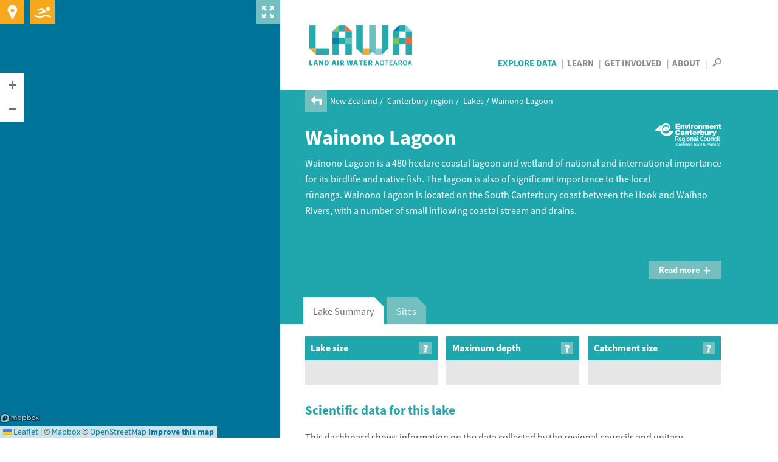

--- FILE ---
content_type: text/html; charset=utf-8
request_url: https://www.lawa.org.nz/explore-data/canterbury-region/lakes/wainono-lagoon
body_size: 18006
content:
<!DOCTYPE html>
<!--[if lt IE 7]> <html xmlns:ng="http://angularjs.org" id="ng-app" data-ng-app="lawaApp" class="lt-ie9 lt-ie8 lt-ie7"> <![endif]-->
<!--[if IE 7]>    <html xmlns:ng="http://angularjs.org" id="ng-app" data-ng-app="lawaApp" class="lt-ie9 lt-ie8"> <![endif]-->
<!--[if IE 8]>    <html xmlns:ng="http://angularjs.org" id="ng-app" data-ng-app="lawaApp" class="lt-ie9"> <![endif]-->
<!--[if gt IE 8]><!-->
<html data-ng-app="lawaApp" class="">
<!--<![endif]-->
<head prefix="og:http://ogp.me/ns# place:http://ogp.me/ns/place#">
    <meta http-equiv="X-UA-Compatible" content="IE=edge,chrome=1" />
    <meta charset="utf-8" />
    <meta name="viewport" content="width=device-width, initial-scale=1.0">
    <title>
        Land, Air, Water Aotearoa (LAWA) - Wainono Lagoon
    </title>

    <meta name="twitter:card" content="summary_large_image" />

    <meta property="og:type" content="article" />
    <meta property="og:site_name" content="Land, Air, Water Aotearoa (LAWA)" />
    <meta property="og:url" content="https://www.lawa.org.nz/explore-data/canterbury-region/lakes/wainono-lagoon" />


    

    <meta property="og:title" content="Wainono Lagoon Water Quality" />
    <meta property="og:description" content="See the latest environmental monitoring data for Wainono Lagoon" />


    <meta property="og:image" content="https://www.lawa.org.nz/img/lawa_logo.png" />

    
    <link rel="canonical" href="https://www.lawa.org.nz/explore-data/canterbury-region/lakes/wainono-lagoon" />

    <style>
        .sharetastic__sprite {
            display: none;
        }
    </style>

    <link rel="stylesheet" href="/css/bootstrap.min.css?v=VG_OE4FYXEHb8PGWjgZyyFqGUIrCzU_g7F0sORmkZ1M" />
    <link rel="stylesheet" href="/css/jquery.cluetip.css?v=-EX_JYnuicdogKgNxaDAOD-u5dAZdWxK6llOnXCVI98" />
    <link rel="stylesheet" href="/css/jquery.bxslider.css?v=dSOlIJHICQbSzPmF6OPEZl6EkL6VWq0gskLkezofBnQ" />
    <link rel="stylesheet" href="/css/GITheWall.css?v=eD3N6XBZ7VFFaaeVhLYASelF8zxBNQsMISP9QvY7zSg" />
    <link rel="stylesheet" href="/css/leaflet.label.css?v=4UNmYGDZBK-gM1PJX20klVJUl5ulE9Ui9ReyZ0Qx87k" />
    <link rel="stylesheet" href="/css/leaflet.css?v=p4NxAoJBhIIN-hmNHrzRCf9tD_miZyoHS5obTRR9BMY" />
    <link rel="stylesheet" href="/css/magnific-popup.css?v=y73JiwhNFcY-6tn_28oTYe3_HEa9wrfjd4Mnu13V2U4" />
    <link rel="stylesheet" href="/css/default.min.css?v=5p_Rir13etO6wTN1XmvwzeK-S6-DF2RD7TTCyMHYARw" />
    <link rel="stylesheet" href="/css/default.responsive.min.css?v=43j2rjLpqvU4tHX-IHU8wLmBc0JO_ecN3AaKcmgAtz8" />

    <!-- Leaflet side-by-side css files, don't append version' -->
    <link rel="stylesheet" href="/scripts/layout.css" />
    <link rel="stylesheet" href="/scripts/range.css" />

    <!-- fav icon and apple touch icons -->
    <link rel="shortcut icon" href="/favicon.ico">
    <link rel="apple-touch-icon" href="/apple-touch-icon-precomposed.png">
    <link rel="apple-touch-icon" sizes="57x57" href="/apple-touch-icon-57x57-precomposed.png">
    <link rel="apple-touch-icon" sizes="72x72" href="/apple-touch-icon-72x72-precomposed.png">
    <link rel="apple-touch-icon" sizes="114x114" href="/apple-touch-icon-114x114-precomposed.png">
    <link rel="apple-touch-icon" sizes="144x144" href="/apple-touch-icon-144x144-precomposed.png">

    
    

    <script src="/Scripts/modernizr.custom.js"></script>

    <!--[if lt IE 9]>
        <script src="http://html5shiv.googlecode.com/svn/trunk/html5.js"></script>
    <![endif]-->
    <!--[if lte IE 8]>
        <link rel="stylesheet" href="http://cdn.leafletjs.com/leaflet-0.6.4/leaflet.ie.css" />
        <script type="text/javascript" src="~/Scripts/respond.min.js"></script>
        <script language="javascript" type="text/javascript" src="~/Scripts/excanvas.min.js"></script>
        <script type="text/javascript" src="~/Scripts/selectivizr-min.js"></script>
        <script src="~/Scripts/ie-fix/json2.js"></script>
        <script src="~/Scripts/ie-fix/lawa-app-ie.js"></script>
    <![endif]-->
        <script>
            window.dataLayer = window.dataLayer || [];
        </script>
        <!-- Google Tag Manager -->
        <script>
            (function (w, d, s, l, i) {
                w[l] = w[l] || []; w[l].push({
                    'gtm.start':
                        new Date().getTime(), event: 'gtm.js'
                }); var f = d.getElementsByTagName(s)[0],
                    j = d.createElement(s), dl = l != 'dataLayer' ? '&l=' + l : ''; j.async = true; j.src =
                        'https://www.googletagmanager.com/gtm.js?id=' + i + dl; f.parentNode.insertBefore(j, f);
            })(window, document, 'script', 'dataLayer', 'GTM-W4ZTL9B');</script>
        <!-- End Google Tag Manager -->


<script type="text/javascript">!function(T,l,y){var S=T.location,k="script",D="instrumentationKey",C="ingestionendpoint",I="disableExceptionTracking",E="ai.device.",b="toLowerCase",w="crossOrigin",N="POST",e="appInsightsSDK",t=y.name||"appInsights";(y.name||T[e])&&(T[e]=t);var n=T[t]||function(d){var g=!1,f=!1,m={initialize:!0,queue:[],sv:"5",version:2,config:d};function v(e,t){var n={},a="Browser";return n[E+"id"]=a[b](),n[E+"type"]=a,n["ai.operation.name"]=S&&S.pathname||"_unknown_",n["ai.internal.sdkVersion"]="javascript:snippet_"+(m.sv||m.version),{time:function(){var e=new Date;function t(e){var t=""+e;return 1===t.length&&(t="0"+t),t}return e.getUTCFullYear()+"-"+t(1+e.getUTCMonth())+"-"+t(e.getUTCDate())+"T"+t(e.getUTCHours())+":"+t(e.getUTCMinutes())+":"+t(e.getUTCSeconds())+"."+((e.getUTCMilliseconds()/1e3).toFixed(3)+"").slice(2,5)+"Z"}(),iKey:e,name:"Microsoft.ApplicationInsights."+e.replace(/-/g,"")+"."+t,sampleRate:100,tags:n,data:{baseData:{ver:2}}}}var h=d.url||y.src;if(h){function a(e){var t,n,a,i,r,o,s,c,u,p,l;g=!0,m.queue=[],f||(f=!0,t=h,s=function(){var e={},t=d.connectionString;if(t)for(var n=t.split(";"),a=0;a<n.length;a++){var i=n[a].split("=");2===i.length&&(e[i[0][b]()]=i[1])}if(!e[C]){var r=e.endpointsuffix,o=r?e.location:null;e[C]="https://"+(o?o+".":"")+"dc."+(r||"services.visualstudio.com")}return e}(),c=s[D]||d[D]||"",u=s[C],p=u?u+"/v2/track":d.endpointUrl,(l=[]).push((n="SDK LOAD Failure: Failed to load Application Insights SDK script (See stack for details)",a=t,i=p,(o=(r=v(c,"Exception")).data).baseType="ExceptionData",o.baseData.exceptions=[{typeName:"SDKLoadFailed",message:n.replace(/\./g,"-"),hasFullStack:!1,stack:n+"\nSnippet failed to load ["+a+"] -- Telemetry is disabled\nHelp Link: https://go.microsoft.com/fwlink/?linkid=2128109\nHost: "+(S&&S.pathname||"_unknown_")+"\nEndpoint: "+i,parsedStack:[]}],r)),l.push(function(e,t,n,a){var i=v(c,"Message"),r=i.data;r.baseType="MessageData";var o=r.baseData;return o.message='AI (Internal): 99 message:"'+("SDK LOAD Failure: Failed to load Application Insights SDK script (See stack for details) ("+n+")").replace(/\"/g,"")+'"',o.properties={endpoint:a},i}(0,0,t,p)),function(e,t){if(JSON){var n=T.fetch;if(n&&!y.useXhr)n(t,{method:N,body:JSON.stringify(e),mode:"cors"});else if(XMLHttpRequest){var a=new XMLHttpRequest;a.open(N,t),a.setRequestHeader("Content-type","application/json"),a.send(JSON.stringify(e))}}}(l,p))}function i(e,t){f||setTimeout(function(){!t&&m.core||a()},500)}var e=function(){var n=l.createElement(k);n.src=h;var e=y[w];return!e&&""!==e||"undefined"==n[w]||(n[w]=e),n.onload=i,n.onerror=a,n.onreadystatechange=function(e,t){"loaded"!==n.readyState&&"complete"!==n.readyState||i(0,t)},n}();y.ld<0?l.getElementsByTagName("head")[0].appendChild(e):setTimeout(function(){l.getElementsByTagName(k)[0].parentNode.appendChild(e)},y.ld||0)}try{m.cookie=l.cookie}catch(p){}function t(e){for(;e.length;)!function(t){m[t]=function(){var e=arguments;g||m.queue.push(function(){m[t].apply(m,e)})}}(e.pop())}var n="track",r="TrackPage",o="TrackEvent";t([n+"Event",n+"PageView",n+"Exception",n+"Trace",n+"DependencyData",n+"Metric",n+"PageViewPerformance","start"+r,"stop"+r,"start"+o,"stop"+o,"addTelemetryInitializer","setAuthenticatedUserContext","clearAuthenticatedUserContext","flush"]),m.SeverityLevel={Verbose:0,Information:1,Warning:2,Error:3,Critical:4};var s=(d.extensionConfig||{}).ApplicationInsightsAnalytics||{};if(!0!==d[I]&&!0!==s[I]){var c="onerror";t(["_"+c]);var u=T[c];T[c]=function(e,t,n,a,i){var r=u&&u(e,t,n,a,i);return!0!==r&&m["_"+c]({message:e,url:t,lineNumber:n,columnNumber:a,error:i}),r},d.autoExceptionInstrumented=!0}return m}(y.cfg);function a(){y.onInit&&y.onInit(n)}(T[t]=n).queue&&0===n.queue.length?(n.queue.push(a),n.trackPageView({})):a()}(window,document,{
src: "https://js.monitor.azure.com/scripts/b/ai.2.min.js", // The SDK URL Source
crossOrigin: "anonymous", 
cfg: { // Application Insights Configuration
    connectionString: 'InstrumentationKey=f06b00ef-732d-41f9-84a9-09242b5c5db4;IngestionEndpoint=https://australiaeast-1.in.applicationinsights.azure.com/;LiveEndpoint=https://australiaeast.livediagnostics.monitor.azure.com/;ApplicationId=a4ed3a21-336f-4a7c-928c-3100839ecbd0'
}});</script></head>
<body data-ng-controller="Lawa.PageController" data-ng-class="{'map-expanded' : mapExpanded}" class="">
        <!-- Google Tag Manager (noscript) -->
        <noscript>
            <iframe src="https://www.googletagmanager.com/ns.html?id=GTM-W4ZTL9B"
                    height="0" width="0" style="display:none;visibility:hidden"></iframe>
        </noscript>
        <!-- End Google Tag Manager (noscript) -->
    <div class="side-panel">
        
    
<div class="map-wrapper">
    <div id="map-canvas" data-ng-controller="Lawa.MapController" class="map-wrapper" data-ng-show="showMap" data-ng-init="init('pk.eyJ1IjoiaXRlZmZlY3QiLCJhIjoiTVpCakxoRSJ9.UIeMN4IaJmcFNfz7nXsNeA','True')">
        <div class="map-expander" data-ng-click="toggleMapExpander()"></div>
        <leaflet id="mainMap" ng-class="{'loading': !showMap}" defaults="defaults" center="center" paths="paths" height="100%" width="100%" leafletmap="leafletMap">
            <div class="expanding-button map-location" data-ng-click="getMyLocation()">
                <div class="location-expandy">
                    <button type="submit" class="icon-near-me"></button>
                    <span id="map-location-message">Search all sites near me now<i class="icon-play-arrow"></i></span>
                    <span id="map-location-alert"></span>
                </div>
            </div>
            <div class="expanding-button map-swim">
                <div class="swim-expandy">
                    <a href="/explore-data/swimming" class="icon-swim"></a>
                    <span>Search your favourite swimming spots<i class="icon-play-arrow"></i></span>
                </div>
            </div>
            <div class="map-loading-indicator" data-ng-show="mapData.loading">
                <div class="loading-content">
                    <span class="loading-text">Loading...</span>
                    <div class="spinner"></div>
                </div>
            </div>
        </leaflet>
    </div>
</div>



    </div>
    <div class="right-panel">
        <div id="right-panel-overlay" class="hidden"></div>
        <header class="clearfix">
            <div class="body-container topnav clearfix" role="navigation">
                <div class="site-logo navbar-desktop">
                    <a href="/">
                        LAWA
                    </a>
                </div>

                <div>
                    <nav id="nav-menu-content" class="navbar-desktop">
                        <ul class="h6">
                            <li class="explore-section selected"><a href="/explore-data">Explore Data</a></li>
                            <li class="learn-section"><a href="/learn">Learn</a></li>
                            <li class="involved-section"><a href="/get-involved">Get Involved</a></li>
                            <li class="about-section-lnk"><a href="/about">About</a></li>
                            <li>
                                <span class="nav-search" data-toggle="collapse" data-target="#site-search-box">
                                    <i id="openSearch" class="icon-search"></i>
                                    <i id="closeSearch" class="hidden icon-close-cross"></i>
                                </span>
                            </li>
                        </ul>
                    </nav>

                    <nav class="navbar navbar-default navbar-mobile navbar-fixed-top">
                        <div class="container-fluid">
                            <div class="navbar-header">
                                <button type="button" class="navbar-toggle collapsed" data-toggle="collapse" data-target="#bs-example-navbar-collapse-1" aria-expanded="false">
                                    <span class="sr-only">Toggle navigation</span>
                                    <span class="icon-bar"></span>
                                    <span class="icon-bar"></span>
                                    <span class="icon-bar"></span>
                                </button>
                                <div class="site-logo">
                                    <a class="navbar-brand" href="/">LAWA</a>
                                </div>
                            </div>
                            <div class="menu-wrapper">
                                <div class="collapse navbar-collapse" id="bs-example-navbar-collapse-1">
                                    <ul class="nav navbar-menu">
                                        <li class="explore-section selected">
                                            <a href="/explore-data">Explore Data</a>

                                            <button class="show-hide"></button>
                                            <div class="collapse subnav">
                                                <ul>
                                                    <li>
                                                        Regions
                                                        <button class="show-hide"></button>
                                                        <div class="collapse subnav subnav-2">
                                                            <ul>
                                                                    <li>
                                                                        <a href="/explore-data/auckland-region/">Auckland region</a>
                                                                    </li>
                                                                    <li>
                                                                        <a href="/explore-data/bay-of-plenty-region/">Bay of Plenty region</a>
                                                                    </li>
                                                                    <li>
                                                                        <a href="/explore-data/canterbury-region/">Canterbury region</a>
                                                                    </li>
                                                                    <li>
                                                                        <a href="/explore-data/chatham-islands/">Chatham Islands</a>
                                                                    </li>
                                                                    <li>
                                                                        <a href="/explore-data/gisborne-region/">Gisborne region</a>
                                                                    </li>
                                                                    <li>
                                                                        <a href="/explore-data/hawkes-bay-region/">Hawke&#x27;s Bay region</a>
                                                                    </li>
                                                                    <li>
                                                                        <a href="/explore-data/manawatu-whanganui-region/">Manawat&#x16B;-Whanganui region</a>
                                                                    </li>
                                                                    <li>
                                                                        <a href="/explore-data/marlborough-region/">Marlborough region</a>
                                                                    </li>
                                                                    <li>
                                                                        <a href="/explore-data/nelson-region/">Nelson region</a>
                                                                    </li>
                                                                    <li>
                                                                        <a href="/explore-data/northland-region/">Northland region</a>
                                                                    </li>
                                                                    <li>
                                                                        <a href="/explore-data/otago-region/">Otago region</a>
                                                                    </li>
                                                                    <li>
                                                                        <a href="/explore-data/southland-region/">Southland region</a>
                                                                    </li>
                                                                    <li>
                                                                        <a href="/explore-data/taranaki-region/">Taranaki region</a>
                                                                    </li>
                                                                    <li>
                                                                        <a href="/explore-data/tasman-region/">Tasman region</a>
                                                                    </li>
                                                                    <li>
                                                                        <a href="/explore-data/waikato-region/">Waikato region</a>
                                                                    </li>
                                                                    <li>
                                                                        <a href="/explore-data/wellington-region/">Wellington region</a>
                                                                    </li>
                                                                    <li>
                                                                        <a href="/explore-data/west-coast-region/">West Coast region</a>
                                                                    </li>
                                                            </ul>
                                                        </div>
                                                    </li>
                                                    <li>
                                                        Topics
                                                        <button class="show-hide"></button>
                                                        <div class="collapse subnav subnav-2">
                                                            <ul>
                                                                    <li>
                                                                        <a href="/explore-data/actions/">Actions</a>

                                                                    </li>
                                                                    <li>
                                                                        <a href="/explore-data/air-quality/">Air Quality</a>

                                                                    </li>
                                                                    <li>
                                                                        <a href="/explore-data/swimming/">Swimming</a>

                                                                    </li>
                                                                    <li>
                                                                        <a href="/explore-data/estuaries/">Estuaries</a>

                                                                    </li>
                                                                    <li>
                                                                        <a href="/explore-data/groundwater-quality/">Groundwater Quality</a>

                                                                    </li>
                                                                    <li>
                                                                        <a href="/explore-data/lake-quality/">Lake Quality</a>

                                                                    </li>
                                                                    <li>
                                                                        <a href="/explore-data/land-cover/">Land Cover</a>

                                                                    </li>
                                                                    <li>
                                                                        <a href="/explore-data/river-quality/">River Quality</a>

                                                                    </li>
                                                                    <li>
                                                                        <a href="/explore-data/water-quantity/">Water Quantity</a>

                                                                    </li>
                                                            </ul>
                                                        </div>
                                                    </li>
                                                </ul>
                                            </div>


                                        </li>
                                        <li class="learn-section"><a href="/learn">Learn</a></li>
                                        <li class="involved-section"><a href="/get-involved">Get Involved</a></li>
                                        <li class="about-section-lnk"><a href="/about">About</a></li>
                                        <li><span class="nav-search" data-toggle="collapse" data-target="#site-search-box, .navbar-collapse.in">Search</span></li>
                                    </ul>
                                </div>
                            </div>
                        </div>
                    </nav>
                </div>

            </div>
        </header>
        
<div id="site-search-box" class="collapse">
    <div class="panel-search">

        <div class="body-container">
            <div class="search-box form-inline">
                <form action="/search">
                    <input id="navsearch" type="search" name="argument" class="search-bg" placeholder="Search for a site near you" />
                    <button type="submit" class="icon-search"></button>
                </form>
            </div>
        </div>
    </div>
</div>
        <div id="body" class="clearfix">
            

<div class="panel-header">

        <div class="breadcrumb">
            <a href="/explore-data/canterbury-region/lakes/"><i class="icon-back-arrow"></i></a>
            <ul>
                        <li>
                            <a href="/explore-data/">New Zealand</a>
                        </li>
                        <li>
                            <a href="/explore-data/canterbury-region/">Canterbury region</a>
                        </li>
                        <li>
                            <a href="/explore-data/canterbury-region/lakes/">Lakes</a>
                        </li>
                    <li>Wainono Lagoon</li>
            </ul>
        </div>

    <div class="body-container clearfix">

        <div class="page-title">
            <div>
                    <h1>Wainono Lagoon</h1>
            </div>
            
    <div class="header-logo ">
            <a href="//ecan.govt.nz" target="_blank" type=""><img src="/media/2580152/ecan.svg" alt="Environment Canterbury" title="Environment Canterbury" /></a>
    </div>

        </div>
        <div class="summary">
            <p><span>Wainono Lagoon is a 480 hectare coastal lagoon and wetland of national and international importance for its birdlife and native fish. The lagoon is also of significant importance to the local rūnanga.&nbsp;</span>Wainono Lagoon is located on the South Canterbury coast between the Hook and Waihao Rivers, with a number of small inflowing coastal stream and drains.</p>
            
        </div>
    </div>
</div>




	<div class="panel-cyan-dark">
		<div class="body-container">
			<button type="button" class="show-more" data-toggle="collapse" data-target="#more-content">Read more<i class="icon-plus"></i> </button>
		</div>
		<div id="more-content" class="collapse out">
			<div class="panel-white">
				<div class="body-container">
<p>This coastal lagoon is monitored for water quality routinely throughout the year. High nutrient concentrations and algal biomass contribute to the hypertrophic state of the lagoon.&nbsp;</p>				</div>
			</div>
		</div>
	</div>


<div class="panel-tabbed" data-ng-controller="Lawa.LakePageController" data-ng-init="init('31756', '32004', 'Wainono Lagoon')" data-service="getlakesites" data-pageid="32004">
    <div id="tabs" class="tabbed">
        <tabset>
            <tab select="ShowLakesMap()">
                <tab-heading>Lake Summary</tab-heading>
                <div class="tabbed-content-body clearfix" id="tb-indicator">
                    
<div class="lake-details">
    <div class="card-wall">
        <ul class="detail-cards" ng-cloak>
            <li data-contenttype="inline">
                <div class="detail-card" ng-show="lakeDetails.size !== null">
        <div class="heading">
            <span class="h5">Lake size</span>
            
    <i class="popup-glossary icon-question-mark" data-load="/learn/glossary/l/lake-size/" onclick=""></i>

        </div>
                    <div class="detail">
                        <span>{{lakeDetails.size}}</span>
                    </div>
                </div>
            </li>
            <li data-contenttype="inline" ng-show="lakeDetails.maxdepth !== null">
                <div class="detail-card">
        <div class="heading">
            <span class="h5">Maximum depth</span>
            
    <i class="popup-glossary icon-question-mark" data-load="/learn/glossary/m/maximum-depth/" onclick=""></i>

        </div>
                    <div class="detail">
                        <span>{{lakeDetails.maxdepth}}</span>
                    </div>
                </div>
            </li>
            <li data-contenttype="inline" ng-show="lakeDetails.catchmentsize !== null">
                <div class="detail-card">
        <div class="heading">
            <span class="h5">Catchment size</span>
            
    <i class="popup-glossary icon-question-mark" data-load="/learn/glossary/c/catchment-size/" onclick=""></i>

        </div>
                    <div class="detail">
                        <span>{{lakeDetails.catchmentsize}}</span>
                    </div>
                </div>
            </li>
            <li data-contenttype="inline" ng-show="lakeDetails.mixingpattern !== null">
                <div class="detail-card">
        <div class="heading">
            <span class="h5">Mixing pattern</span>
            
    <i class="popup-glossary icon-question-mark" data-load="/learn/glossary/m/mixing-pattern/" onclick=""></i>

        </div>
                    <div class="detail">
                        <span>{{lakeDetails.mixingpattern}}</span>
                    </div>
                </div>
            </li>
            <li data-contenttype="inline" ng-show="lakeDetails.geomorphictype !== null">
                <div class="detail-card">
        <div class="heading">
            <span class="h5">Geomorphic type</span>
            
    <i class="popup-glossary icon-question-mark" data-load="/learn/glossary/g/geomorphic-lake-type/" onclick=""></i>

        </div>
                    <div class="detail">
                        <span>{{lakeDetails.geomorphictype}}</span>
                    </div>
                </div>
            </li>
        </ul>
    </div>
</div>


<div class="top-content">
    <div class="h3 header-bar">Scientific data for this lake</div>
    <div class="description">
        <p>This dashboard shows information on the data collected by the regional councils and unitary authorities for two indicators of lake water quality and ecological condition: TLI (<span class="glossary-link">Trophic Level Index</span>) and LakeSPI (<span class="glossary-link">Lake Submerged Plant Indicators</span>). Select an indicator to see the historical results.</p>
    </div>
</div>

<div class="expandy-section lakesummary" data-ng-click="expandyClose($event)" data-ng-controller="Lawa.ExpandyLakeController">
    <div class="card-wall">
        <ul class="grade-cards expandy-cards">
            <li data-contenttype="inline" data-href="#panel_1" data-ng-controller="Lawa.LakeTliGradeController" data-ng-init="init('12469')">
                <div class="grade-card">
        <div class="heading">
            <span class="h5">Water Quality</span>
            
    <i class="popup-glossary icon-question-mark" data-load="/learn/glossary/t/trophic-level-index/" onclick=""></i>

                <p>Trophic Level Index (TLI)</p>
        </div>
                    
                    <div class="detail">
                        <div class="risk grade wide {{gradeCss()}}">
                            <i class="icon-circle no-hover"></i>
                            <div class="rating" data-ng-cloak><p>{{rating() | uppercase}}</p></div>
                            <div class="comment-small" data-ng-cloak>{{comment()}}</div>
                        </div>
                        <div class="comment nopadding align-vtop">
                            <dl>
                                <dt><p>The TLI score is an indicator of lake health and is determined from a suite of water quality measurements.</p></dt>
                            </dl>
                        </div>
                    </div>
                </div>
                <div class="button" id="tliHistory" data-ng-click="toggleExpandyPanel(1)">
                    <span class="expandy-btn-show">Show more information <i class="icon-plus"></i></span>
                    <span class="expandy-btn-hide">Hide information <i class="icon-minus"></i></span>
                </div>

                <div class="expandy-panels">
                    <div id="panel_1">
                        <div class="graph-content" data-chart_id="#live-chart-tli" data-fenzId="12469" data-type="line">
                            <h3>Trophic Level Index (TLI) history for this lake</h3>
                            <div class="description">
                                <p class="generic-content">
                                    The TLI score for a lake is calculated from four water quality measurements &ndash; chlorophyll <em>a</em>, 
                                    total nitrogen, total phosphorus and water clarity.  If water clarity is unavailable, TLI is calculated using 
                                    the other three water quality measurements. A higher score indicates poorer water quality.</p>
                                    <p>
                                        <a href="/learn/factsheets/lake-trophic-level-index/" target="_blank" rel='internal'>View a factsheet on TLI</a>
                                </p>
                            </div>

                            <div id="live-graph-tli">
                                <div class="timebox">
                                    <div class="graph-box-header clearfix">
                                        <div class="year-range pull-right">
                                            <span class="box-label">Showing: </span>
                                            <div class="select-style">
                                                <select id="tli-start-year">
                                                            <option selected="selected">2018</option>
                                                            <option>2019</option>
                                                            <option>2020</option>
                                                            <option>2021</option>
                                                            <option>2022</option>
                                                            <option>2023</option>
                                                            <option>2024</option>
                                                </select>
                                            </div>
                                            <span> to </span>
                                            <div class="select-style">
                                                <select id="tli-end-year">
                                                            <option>2018</option>
                                                            <option>2019</option>
                                                            <option>2020</option>
                                                            <option>2021</option>
                                                            <option>2022</option>
                                                            <option>2023</option>
                                                            <option selected="selected">2024</option>
                                                </select>
                                            </div>
                                        </div>
                                    </div>
                                </div>

                                <div class="graph-box">
                                    <div class="chart-title">TLI history for Wainono Lagoon</div>
                                    <div id="live-chart-tli-legend" class="chart-legend"></div>
                                    <div id="live-chart-tli" class="chart"><div class="graph-loading"></div></div>
                                    <div id="live-chart-tli-yaxis-label" class="axisLabel yaxisLabel tli"></div>
                                    <div class="axisLabel xaxisLabel">Year</div>
                                </div>
                            </div>

                            
<h3>What do the icons mean?</h3>
<div class="icon-table">
    <div class="icon-bullet tli-vgood">
        <span class="icon-stack"><i class="icon-circle"></i><i class="icon-text">VERY GOOD</i></span>
    </div>
    <span class="comment">Very good water quality. Trophic Level Index of 0-2. Microtrophic  lake conditions.</span>
</div>
<div class="icon-table">
    <div class="icon-bullet tli-good">
        <span class="icon-stack"><i class="icon-circle"></i><i class="icon-text">GOOD</i></span>
    </div>
    <span class="comment">Good water quality. Trophic Level Index of 2-3. Oligotrophic  lake conditions.</span>
</div>

<div class="icon-table">
    <div class="icon-bullet tli-fair">
        <span class="icon-stack"><i class="icon-circle"></i><i class="icon-text">FAIR</i></span>
    </div>
    <span class="comment">Average water quality. Trophic Level Index of 3-4. Mesotrophic  lake conditions.</span>
</div>
<div class="icon-table">
    <div class="icon-bullet tli-poor">
        <span class="icon-stack"><i class="icon-circle"></i><i class="icon-text">POOR</i></span>
    </div>
    <span class="comment">Poor water quality. Trophic Level Index of 4-5. Eutrophic  lake conditions.</span>
</div>
<div class="icon-table">
    <div class="icon-bullet tli-vpoor">
        <span class="icon-stack"><i class="icon-circle"></i><i class="icon-text">VERY POOR</i></span>
    </div>
    <span class="comment">Very poor water quality. Trophic Level Index of greater than 5. Supertrophic  lake conditions.</span>
</div>
<div class="icon-table">
    <div class="icon-bullet nodata">
        <span class="icon-stack"><i class="icon-circle"></i><i class="icon-text">N/A</i></span>
    </div>
    <span class="comment">Not assessed.</span>
</div>



                            <div class="datalist table-tli-data">
                                <div class="block-title">
                                    <span class="h4">TLI history for Wainono Lagoon data table</span>
                                </div>
                                <div class="table-left">
                                    <table>
                                        <thead>
                                            <tr>
                                                <th>Year</th>
                                                <th>TLI Score</th>
                                            </tr>
                                        </thead>
                                        <tbody class="data-table-left"></tbody>
                                    </table>
                                </div>
                                <div class="table-right">
                                    <table>
                                        <thead>
                                            <tr>
                                                <th>Year</th>
                                                <th>TLI Score</th>
                                            </tr>
                                        </thead>
                                        <tbody class="data-table-right"></tbody>
                                    </table>
                                </div>
                            </div>

                                <div class="download">
                                        <div class="download-btn ">
        <a href="/download-data/#lake-water-quality"><i class="icon-download">&nbsp;</i>Download data</a>
    </div>

                                </div>
                        </div>
                    </div>
                </div>
            </li>

            <li data-contenttype="inline" data-href="#panel_2" data-ng-controller="Lawa.LakeSpiGradeController" data-ng-init="init('12469')">
                <div class="grade-card">
        <div class="heading">
            <span class="h5">Ecological Conditions</span>
            
    <i class="popup-glossary icon-question-mark" data-load="/learn/glossary/l/lake-submerged-plant-indicators/" onclick=""></i>

                <p>Lake Submerged Plant Indicators (LakeSPI)</p>
        </div>
                    <div class="detail">
                        <div class="grade wide {{gradeCss()}}">
                            <i class="icon-circle no-hover"></i>
                            <i class="icon-thumb"></i>
                            <div class="rating" data-ng-cloak><p>{{rating() | uppercase}}</p></div>
                            <div class="comment-small" data-ng-cloak>{{comment()}}</div>
                        </div>
                        <div class="comment nopadding align-vtop">
                            <dl>
                                <dt><p>The LakeSPI status describes the ecological condition of the lake and is based on plants present.</p></dt>
                            </dl>
                            <p>
                                <a href="http://lakespi.niwa.co.nz/ " target="_blank" style="font-size: 12px">LakeSPI data provided by NIWA</a>
                            </p>
                        </div>

                    </div>
                </div>
                <div class="button" id="spiHistory" data-ng-click="toggleExpandyPanel(2)">
                    <span class="expandy-btn-show">Show more information <i class="icon-plus"></i></span>
                    <span class="expandy-btn-hide">Hide information <i class="icon-minus"></i></span>
                </div>

                <div class="expandy-panels">
                    <div id="panel_2">
                        <div class="graph-content" data-chart_id="#live-chart-spi" data-fenzId="12469" data-type="line">
                            <h3>LakeSPI history for this lake</h3>
                            <div class="description">
                                <p class="generic-content">
                                    LakeSPI (Lake Submerged Plant Indicators) is a method of characterising the ecological condition of lakes based on the composition of native and
                                    invasive plants growing in them. A higher LakeSPI percentage result is associated with better ecological health:
                                </p>
                                <table class="table-spi-percentages">
                                    <tbody>
                                        <tr ng-if="spiData.details == null">
                                            <th>LakeSPI 
    <i class="expandy-glossary icon-question-mark" data-load="/learn/glossary/l/lake-submerged-plant-indicators/" onclick=""></i>
</th>
                                            <td>N/A</td>
                                            <td></td>
                                        </tr>
                                        <tr ng-if="spiData.details != null">
                                            <th>LakeSPI 
    <i class="expandy-glossary icon-question-mark" data-load="/learn/glossary/l/lake-submerged-plant-indicators/" onclick=""></i>
</th>
                                            <td data-ng-cloak>{{spiData.details.Value}}%</td>
                                            <td class="data-lakespi {{spiData.CssClass}}" ng-style="{width: (spiData.details.Value / 100) * 75 + '%'}"></td>
                                            <td ng-style="{width: ((100 - spiData.details.Value) / 100) * 75 + '%'}"></td>
                                        </tr>
                                    </tbody>
                                </table>

                                <p class="generic-content">
                                    The overall LakeSPI score is calculated using a Native Condition Index ('good' plants) and an Invasive Impact Index (introduced, non-native plants):
                                </p>

                                <table class="table-spi-percentages native">
                                    <tbody>
                                        <tr ng-if="spiData.details == null">
                                            <th>Native Condition 
    <i class="expandy-glossary icon-question-mark" data-load="/learn/glossary/n/native-condition-index/" onclick=""></i>
</th>
                                            <td>N/A</td>
                                            <td></td>
                                        </tr>
                                        <tr ng-if="spiData.details != null">
                                            <th>Native Condition 
    <i class="expandy-glossary icon-question-mark" data-load="/learn/glossary/n/native-condition-index/" onclick=""></i>
</th>
                                            <td data-ng-cloak>{{spiData.details.NativeIndex}}%</td>
                                            <td class="data-plants {{spiData.NativeCssClass}}" ng-if="spiData.details.NativeIndex != 0" ng-style="{width: (spiData.details.NativeIndex / 100) * 75 + '%'}"></td>
                                            <td ng-style="{width: ((100 - spiData.details.NativeIndex) / 100) * 75 + '%'}"></td>
                                        </tr>
                                    </tbody>
                                </table>
                                <table class="table-spi-percentages invasive">
                                    <tbody>
                                        <tr ng-if="spiData.details == null">
                                            <th>Invasive Impact 
    <i class="expandy-glossary icon-question-mark" data-load="/learn/glossary/i/invasive-impact-index/" onclick=""></i>
</th>
                                            <td>N/A</td>
                                            <td></td>
                                        </tr>
                                        <tr ng-if="spiData.details != null">
                                            <th>Invasive Impact  
    <i class="expandy-glossary icon-question-mark" data-load="/learn/glossary/i/invasive-impact-index/" onclick=""></i>
</th>
                                            <td data-ng-cloak ng-if="spiData.details.Value != 0">{{spiData.details.InvasiveIndex}}%</td>
                                            <td data-ng-cloak ng-if="spiData.details.Value == 0">NA</td>
                                            <td class="data-plants {{spiData.InvasiveCssClass}}" ng-if="spiData.details.InvasiveIndex != 0" ng-style="{width: (spiData.details.InvasiveIndex / 100) * 75 + '%'}"></td>
                                            <td ng-style="{width: ((100 - spiData.details.InvasiveIndex) / 100) * 75 + '%'}"></td>
                                        </tr>
                                    </tbody>
                                </table>

                                <p class="generic-content">
                                    A higher Native Condition value indicates better ecological condition, but a higher Invasive Impact value indicates invasive plants are negatively impacting native plant communities.
                                        <br />View a factsheet on <a href="/learn/factsheets/lakespi/" target="_blank" rel='internal'>LakeSPI</a> for more information on these indicators.
                                </p>
                            </div>

                            <div id="live-graph-spi">
                                <div class="timebox">
                                    <div class="graph-box-header clearfix">
                                        <ul class="pull-left">
                                            <li data-rendertype="SPI" class="selected">LakeSPI</li>
                                            <li data-rendertype="Native">Native Condition</li>
                                            <li data-rendertype="Invasive">Invasive Impact</li>
                                        </ul>
                                        <div class="year-range pull-right">
                                            <span class="box-label">Showing: </span>
                                            <div class="select-style">
                                                <select id="spi-start-year">
                                                </select>
                                            </div>
                                            <span> to </span>
                                            <div class="select-style">
                                                <select id="spi-end-year">
                                                </select>
                                            </div>
                                        </div>
                                    </div>
                                </div>

                                <div class="graph-box">
                                    <div class="chart-title"><span id="live-chart-spi-title">LakeSPI</span> history for Wainono Lagoon</div>
                                    <div id="live-chart-spi-legend" class="chart-legend"></div>
                                    <div id="live-chart-spi" class="chart"><div class="graph-loading"></div></div>
                                    <div id="live-chart-spi-yaxis-label" class="axisLabel yaxisLabel spi"></div>
                                    <div class="axisLabel xaxisLabel">Year</div>
                                </div>
                            </div>

                            <div id="tab_icontable">
                                
<div id="icon-table" class="mtb-l">
    <h3>What is this graph showing me?</h3>
        <p class="txt-grey-md">This graph is displaying the overall LakeSPI score over time. The results denote the ecological condition of the lake.</p>
            <div class="icon-table">
                <div class="icon-bullet spi-excellent">
                    <span class="icon-stack"><i class="icon-circle"></i><i class="icon-text ">EXCELLENT</i></span>
                </div>
                <span class="comment">Excellent ecological health. A LakeSPI score of 75-100%.</span>
            </div>
            <div class="icon-table">
                <div class="icon-bullet spi-high">
                    <span class="icon-stack"><i class="icon-circle"></i><i class="icon-text ">HIGH</i></span>
                </div>
                <span class="comment">High ecological health. A LakeSPI score of 50-75%.</span>
            </div>
            <div class="icon-table">
                <div class="icon-bullet spi-moderate">
                    <span class="icon-stack"><i class="icon-circle"></i><i class="icon-text ">MODERATE</i></span>
                </div>
                <span class="comment">Moderate ecological health. A LakeSPI score of 20-50%.</span>
            </div>
            <div class="icon-table">
                <div class="icon-bullet spi-poor">
                    <span class="icon-stack"><i class="icon-circle"></i><i class="icon-text ">POOR</i></span>
                </div>
                <span class="comment">Poor ecological health. A LakeSPI score of 0-20%.</span>
            </div>
            <div class="icon-table">
                <div class="icon-bullet spi-nonveg">
                    <span class="icon-stack"><i class="icon-circle"></i><i class="icon-text ">NON-VEG</i></span>
                </div>
                <span class="comment">Non-vegetated. A LakeSPI score of 0% (there are no plants present).</span>
            </div>
            <div class="icon-table">
                <div class="icon-bullet spi-nodata">
                    <span class="icon-stack"><i class="icon-circle"></i><i class="icon-text ">NO DATA</i></span>
                </div>
                <span class="comment">No data available.</span>
            </div>
</div>


                            </div>

                            <div class="datalist table-spi-data">
                                <div class="block-title">
                                    <span class="h4">LakeSPI history for Wainono Lagoon data table</span>
                                </div>
                                <table>
                                    <thead>
                                        <tr>
                                            <th>Sample Date</th>
                                            <th>LakeSPI Status</th>
                                            <th>LakeSPI % 
    <i class="expandy-glossary icon-question-mark" data-load="/learn/glossary/l/lake-submerged-plant-indicators/" onclick=""></i>
</th>
                                            <th>Native Condition Index % 
    <i class="expandy-glossary icon-question-mark" data-load="/learn/glossary/n/native-condition-index/" onclick=""></i>
</th>
                                            <th>Invasive Impact Index % 
    <i class="expandy-glossary icon-question-mark" data-load="/learn/glossary/i/invasive-impact-index/" onclick=""></i>
</th>
                                        </tr>
                                    </thead>
                                    <tbody class="data-table"></tbody>
                                </table>
                            </div>

                            <div class="overflow-auto">
                                <div>
                                        <div class="download">
                                                <div class="download-btn pull-left">
        <a href="/download-data/#lake-water-quality"><i class="icon-download">&nbsp;</i>Download data</a>
    </div>

                                        </div>

                                    <div class="pull-right" style="width: 480px; margin-top: 15px; margin-bottom: 15px">
                                        <img class="pull-left " src="/img/CC_icon.png" />
                                        <span class="comment pull-right" style="width: 390px">
                                            NIWA LakeSPI is licensed under a <a href="https://creativecommons.org/licenses/by/3.0/nz/ " target="_blank">Creative Commons Attribution-Non Commercial 3.0 New Zealand License 2012</a>.
                                            Visit the <a href="http://lakespi.niwa.co.nz/ " target="_blank">NIWA LakeSPI website</a>.
                                        </span>
                                    </div>
                                </div>
                                <div>
                                    <span class="comment pull-left">LakeSPI information has been provided by NIWA.</span>
                                    <div class="niwa-image pull-right"></div>

                                </div>
                            </div>
                        </div>
                    </div>
                </div>
            </li>

        </ul>
    </div>
</div>


                </div>
            </tab>
            <tab select="ShowLakeSitesMap()">
                <tab-heading>Sites</tab-heading>
                <div class="tabbed-content-body clearfix" id="tb-indicator">
                    <h4 class="pull-left">Monitored sites on Wainono Lagoon</h4>
                    <div class="inline-search-wrapper site-inline-search-wrapper">
                        <div id="inline-search-box" style="clear:both">
                            <div class="sitetype-search-panel">
                                <p>Filter sites by:</p>
                                <div class="search-sitetype-filter">

                                    <div class="sitetype-filter">
                                        <input id="all-sites" type="radio" name="sitetype" value="scientific,recreational" checked="" data-ng-click="filter('All')" />
                                        <label for="all-sites">All Sites</label>
                                    </div>
                                    <div class="sitetype-filter">
                                        <input id="scientific-sites" type="radio" name="sitetype" value="scientific" data-ng-click="filter('W')" />
                                        <label for="scientific-sites"><span class="font-16">W</span>Water Quality</label>
                                    </div>
                                    <div class="sitetype-filter">
                                        <input id="recreational-sites" type="radio" name="sitetype" value="recreational" data-ng-click="filter('S')" />
                                        <label for="recreational-sites"><span class="font-16">S</span>Can I Swim Here?</label>
                                    </div>
                                </div>
                            </div>
                        </div>
                    </div>
                    <div id="loading-results" class="loading-results"><p>...retrieving sites.</p></div>
                    <div id="noresults"><p>No sites found.</p></div>
                    <div id="resultlist" class="row-grid"></div>
                </div>
            </tab>
        </tabset>
    </div>
</div>


    <div class="panel-white top-nospace">
        <div class="see-this-site">
            <div class="body-container clearfix">
                
        <div class="siteGallery">
            <div class="top-row h4">
                <div class="top-header">See this site</div>
                <div class="top-link hidden">Send us a photo or video <i class="icon-play-arrow"></i></div>
            </div>
            <ul id="gallery-slider" class="gallery">
        <li>
            <a href="/media/783817/wainono-dry.jpg" class="mfp-image" title="Wainono Lagoon - low level">
                <div class="gallery-image">
                    <img src="/media/783817/wainono-dry.jpg?width=335&height=230&mode=max" alt="Wainono Lagoon Dry" title="Wainono Lagoon - low level" />
                </div>
            </a>
        </li>
        <li>
            <a href="/media/783818/wainono.jpg" class="mfp-image" title="Wainono Lagoon">
                <div class="gallery-image">
                    <img src="/media/783818/wainono.jpg?width=335&height=230&mode=max" alt="Wainono Lagoon" title="Wainono Lagoon" />
                </div>
            </a>
        </li>

            </ul>

        </div>


            </div>
        </div>
    </div>



<div class="panel-grey top-nospace">
    <div class="news-and-events">
        
<div class="body-container clearfix">

    <div class="news-column">
            <h3><a href="/get-involved/news-and-stories/">Latest news and stories<i class="icon-play-arrow"></i></a></h3>
            <ul>

                    <li class="news">
                        <a href="/get-involved/news-and-stories/environment-canterbury/2021/january/from-our-chair-urban-water/">
                            <div class="title h5">From our Chair: Urban Water</div>
                            <div class="subtext">
                                    <span>Published 8 Jan 2021</span>
                            </div>
                        </a>
                    </li>
                    <li class="news">
                        <a href="/get-involved/news-and-stories/environment-canterbury/2020/december/keeping-your-whanau-safe-in-the-water-this-summer/">
                            <div class="title h5">Keeping your whanau safe in the water this summer</div>
                            <div class="subtext">
                                    <span>Published 7 Dec 2020</span>
                            </div>
                        </a>
                    </li>
                    <li class="news">
                        <a href="/get-involved/news-and-stories/environment-canterbury/2020/november/love-the-lyell-community-planting-day/">
                            <div class="title h5">Love the Lyell community planting day</div>
                            <div class="subtext">
                                    <span>Published 17 Nov 2020</span>
                            </div>
                        </a>
                    </li>
            </ul>
    </div>

    <div class="events-column">

            <h3><a href="/get-involved/events/">Upcoming events<i class="icon-play-arrow"></i></a></h3>
    </div>

</div>


    </div>
</div>



        </div>
        <footer id="footer">
    <div class="social-networks--bar">
        <div class="sharetastic">
        </div>
        <button id="social-networks--bar-toggle" class="social-networks--toggle">
            <i class="icon-play-arrow"></i>
            <i class="icon-play-arrow"></i>
            <i class="icon-play-arrow"></i>
            <span>Hide</span>
        </button>
    </div>

    <div id="fb-root"></div>
    <div class="footer-top">
        <div class="body-container clearfix">
            <div class="social-networks clearfix">
                    <span>Follow us</span>
                        <a target="_blank" href="https://www.facebook.com/NZLAWA/" class="our-facebook" title="LAWA on Facebook"><i class="icon-facebook"></i></a>
                        <a target="_blank" href="https://nz.linkedin.com/company/lawa-land-air-water-aotearoa" class="our-linkedin" title="LAWA on LinkedIn"><svg width="22" height="22" viewBox="0 0 22 22" fill="none" xmlns="http://www.w3.org/2000/svg">
<path d="M19.5557 0C20.9056 5.87527e-05 21.9999 1.09439 22 2.44434V19.5557C21.9999 20.9056 20.9056 21.9999 19.5557 22H2.44434C1.09439 21.9999 5.87526e-05 20.9056 0 19.5557V2.44434C5.86239e-05 1.09439 1.09439 5.86237e-05 2.44434 0H19.5557ZM3.37109 18.9443H6.65137V8.35156H3.37109V18.9443ZM15.0889 8.02832C12.8582 8.02845 11.9097 9.7523 11.8955 9.77832V8.35156H8.74902V18.9443H11.8955V13.3838C11.8955 11.8941 12.5811 11.0079 13.8936 11.0078C15.1002 11.0078 15.6797 11.8593 15.6797 13.3838V18.9443H18.9443V12.2383C18.9443 9.40067 17.3357 8.02832 15.0889 8.02832ZM4.99609 3.05566C3.92454 3.05566 3.05586 3.93051 3.05566 5.00977C3.05566 6.08919 3.92442 6.96484 4.99609 6.96484C6.06756 6.9646 6.93555 6.08904 6.93555 5.00977C6.93536 3.93066 6.06744 3.05591 4.99609 3.05566Z" fill="white"/>
</svg>
</a>
            </div>
        </div>
    </div>
    <div class="footer-middle">
        <div class="body-container clearfix">
            <div class="footer-col ftcl1">
                <h6>Contact</h6>
                <ul>
                    <li>Website or general enquiries:</li>
                    <li><a href="mailto:info@lawa.org.nz">info@lawa.org.nz</a></li>
                </ul>
                <ul>
                    <li>
                        <p>For enquiries about monitoring or sites, please contact the relevant council directly. For council details see <a href="/about">About LAWA</a>.</p>
                    </li>
                </ul>
            </div>
            <div class="footer-col">
            <h6>Explore Data</h6>
            <ul>
                    <li>
                        <a href="/explore-data/air-quality/">Air Quality</a>
                    </li>
                    <li>
                        <a href="/explore-data/swimming/">Can I Swim Here?</a>
                    </li>
                    <li>
                        <a href="/explore-data/estuaries/">Estuary Health</a>
                    </li>
                    <li>
                        <a href="/explore-data/groundwater-quality/">Groundwater Quality</a>
                    </li>
                    <li>
                        <a href="/explore-data/lake-quality/">Lake Quality</a>
                    </li>
                    <li>
                        <a href="/explore-data/land-cover/">Land Cover</a>
                    </li>
                    <li>
                        <a href="/explore-data/river-quality/">River Quality</a>
                    </li>
                    <li>
                        <a href="/explore-data/water-quantity/">Water Quantity</a>
                    </li>
                    <li>
                        <a href="/download-data/">Download Data</a>
                    </li>
            </ul>
            <h6>Learn</h6>
            <ul>
                    <li>
                        <a href="/learn/factsheets/">Factsheets</a>
                    </li>
                    <li>
                        <a href="/learn/">Glossary of terms</a>
                    </li>
                    <li>
                        <a href="http://www.nems.org.nz/">National Environmental Monitoring Standards</a>
                    </li>
            </ul>
            </div>

            <div class="footer-col">
            <h6>Get Involved</h6>
            <ul>
                    <li>
                        <a href="/get-involved/news-and-stories/">News and stories</a>
                    </li>
                    <li>
                        <a href="/get-involved/events/">Events</a>
                    </li>
                    <li>
                        <a href="/river-of-the-month/">River of the month video series</a>
                    </li>
            </ul>
            <h6>About</h6>
            <ul>
                    <li>
                        <a href="/about/">About the LAWA project</a>
                    </li>
            </ul>
            </div>
        </div>
    </div>
    <div class="footer-bottom">
        <div class="body-container">
            <ul class="list-inline">
                <li><span>&copy; Copyright LAWA</span></li>
                    <li>
                        <a href="/terms/" target="_blank">Terms</a>
                    </li>
            </ul>
        </div>
    </div>
</footer>


    </div>

    <!--[if lt IE 8]>
        <script src="~/Scripts/ie-fix/fonts.js"></script>
    <![endif]-->
    <script src="/scripts/jquery-1.10.2.min.js?v=KcnodS8lsXlh48b_ct40sfGhV9_F-rtovRSLjskAKxc"></script>
    <script src="/scripts/angular.min.js?v=bihMhJmfie01ShYZBhe8arGTUb1dVj2dWtlb4pHlZqM"></script>
    <script src="/scripts/sharetastic.js?v=bDP56BGCQ1DzlKwTsZgF4kfua_MGwi_1xQwIe7ZIC6U"></script>
    <script src="/scripts/leaflet.js?v=pPRm0TnsdtJGt4l5slEo0J7jN87b0QzaAA803rsEb5s"></script>
    <script src="/scripts/angular-simple-logger.min.js?v=NMSLNk89UYTyFHY1IC2Gig9gVMBjfnSNEj5hXapkimw"></script>
    <script src="/scripts/ui-leaflet.min.js?v=NSXHVu4V4-lLizAAVgiZPngyGo0OwqdIKXvCKXlWjIk"></script>
    <script src="/scripts/wicket.min.js?v=VfMjUTPsZI1uOahMo9i4MiGaSfnliE4BMagkHQzmHAI"></script>
    <script src="/scripts/wicket-leaflet.min.js?v=ORExv84AwCL4XoB-214j5tEQAaCqAZXztYqh_gVUy-8"></script>
    <script src="/scripts/Polyline.encoded.js?v=uyDJZviFgGe52wVlQPD3HiZ3LK4JEKLI8B7d-O2BjL8"></script>
    <script src="/scripts/PruneCluster.min.js?v=haqef-sU6SCIW0FzhL6gyWP6ApgHgt1FPtC5q87CfLY"></script>
    <script src="/scripts/leaflet.markercluster.js?v=wYGCxRfAg_Q49i4T4saF70EJuDXstYDyX9j2DPAQLm0"></script>
    <script src="/scripts/leaflet-side-by-side.js?v=fsEETvCLNmgiYJkiSWsD0QFg8CjR45DYpOw0QLsHmBw"></script>
    <script src="/scripts/gtm-tracking.js?v=YksYcwh_TjHbUQ_5otGE-0mAXmHaC2fwMIy5pVVLucw"></script>
    <script src="/scripts/bootstrap.min.js?v=n0ewq8oIzvqhxg8D9fv-6tj75vuG2g1M_xShGG7Bpa4"></script>
    <script src="/scripts/jquery.magnific-popup.min.js?v=99iYwyMwxYtmpH7eEolzERNwzOPYlnIEXf6h72MJm9w"></script>
    <script src="/scripts/jquery.cluetip.min.js?v=V0XTkxg50jGVqdVR-b3X4Hba74ZOT5bypwI7q45aGL8"></script>
    <script src="/scripts/jquery-autolink-glossaryterm.js?v=MajoANzw1fjyxfgfvSLGxrP85kGvs27c15p7JT22Z_s"></script>
    <script src="/scripts/ui-bootstrap-custom-tpls-0.6.0.min.js?v=et3KfAjHZnHHVnBpWGl8OZAXA92GX7o1d6lfJ8fLhsg"></script>
    <script src="/app/scripts/ui-map.js?v=Q6dLg77GM0lIZ_8HMTOQNyWFv9PWDYGB-6Q5Y6Bs_qg"></script>
    <script src="/app/scripts/event.js?v=747BT2ajJpKPLGjhYwOCwBxL3Ez4H4vSCk1PSva0H5c"></script>
    <script src="/app/lawaApp.js?v=qFkrOremn66E7Kh6Efm7csTbKg_HaUD7ZtegIq5KyRM"></script>
    <script src="/app/services.js?v=NzESePFc1trvxh80epPgwmC9UHf6baet0DpTQ51ZYSE"></script>
    <script src="/app/controllers.js?v=Ed0KrDLLTNvBVJHcaR8cNvGY3qj4QdaNZ47pQPJr_gg"></script>
    <script src="/scripts/lawa-common.js?v=T4YuG4QL2ChN9oNFHP0DltYs_cp6WB_AyxHz_-hjNOE"></script>
    <script src="/scripts/lawa-magnificPopup.js?v=95Mg5ltO2hmnI1sPq5LzYV1q1vJC3snfOvZwBOPJUDk"></script>
    
    <script src="/scripts/jquery.bxslider.min.js?v=ITHRurfZd0Z-tNz4Iz8QctimNGgqwMUJ_-e-PIuGAes"></script>
    <script src="/scripts/jquery.flot.min.js?v=4mlk6TYEmSvto9wM-ttihDt-hGwRuq8dpFZS_q-EkCE"></script>
    <script src="/scripts/jquery.flot.time.min.js?v=apxtSri7vMmVibwqDvYDOeyrJ9k6gpJ1bQgobuAosWw"></script>
    <script src="/scripts/jquery.flot.resize.js?v=Tmv-de4tq29KpXIULOH3umHRitmHhM6_gLxbGNj5W1Q"></script>
    <script src="/scripts/jquery.flot.categories.js?v=_4iveHXfwKkb3inuYFqzqLOwZNGzuOQ9UT8MRGQZygM"></script>
    <script src="/scripts/chart-tooltip.js?v=k_Sn3cqFE4-kJ82UIj0TkidwV2T1T-hCe0nWfKf_DhA"></script>
    <script src="/scripts/jQuery.GI.TheWall.js?v=W0ipgpTBVTKWTNquMXuI91-YOmYFsP3pR_qeT7wktvQ"></script>
    <script src="/scripts/lawa-lake.js?v=2oyfEuMwRjyyuutBz1o_SnSnBBvzRTrJ3P2VyUIAjNo"></script>



</body>
</html>


--- FILE ---
content_type: text/javascript
request_url: https://www.lawa.org.nz/app/scripts/ui-map.js?v=Q6dLg77GM0lIZ_8HMTOQNyWFv9PWDYGB-6Q5Y6Bs_qg
body_size: 1030
content:
(function () {
  var app = angular.module('ui.map', ['ui.event']);

  //Setup map events from a google map object to trigger on a given element too,
  //then we just use ui-event to catch events from an element
  function bindMapEvents(scope, eventsStr, googleObject, element) {
    angular.forEach(eventsStr.split(' '), function (eventName) {
      //Prefix all googlemap events with 'map-', so eg 'click' 
      //for the googlemap doesn't interfere with a normal 'click' event
      google.maps.event.addListener(googleObject, eventName, function (event) {
        element.triggerHandler('map-' + eventName, event);
        //We create an $apply if it isn't happening. we need better support for this
        //We don't want to use timeout because tons of these events fire at once,
        //and we only need one $apply
        if (!scope.$$phase){ scope.$apply();}
      });
    });
  }

  app.value('uiMapConfig', {}).directive('uiMap',
    ['uiMapConfig', '$parse', function (uiMapConfig, $parse) {

      var mapEvents = 'bounds_changed center_changed click dblclick drag dragend ' +
        'dragstart heading_changed idle maptypeid_changed mousemove mouseout ' +
        'mouseover projection_changed resize rightclick tilesloaded tilt_changed ' +
        'zoom_changed';
      var options = uiMapConfig || {};

      return {
        restrict: 'A',
        //doesn't work as E for unknown reason
        link: function (scope, elm, attrs) {
          var opts = angular.extend({}, options, scope.$eval(attrs.uiOptions));
          var map = new google.maps.Map(elm[0], opts);
          var model = $parse(attrs.uiMap);

          //Set scope variable for the map
          model.assign(scope, map);

          bindMapEvents(scope, mapEvents, map, elm);
        }
      };
    }]);

  app.value('uiMapInfoWindowConfig', {}).directive('uiMapInfoWindow',
    ['uiMapInfoWindowConfig', '$parse', '$compile', function (uiMapInfoWindowConfig, $parse, $compile) {

      var infoWindowEvents = 'closeclick content_change domready ' +
        'position_changed zindex_changed';
      var options = uiMapInfoWindowConfig || {};

      return {
        link: function (scope, elm, attrs) {
          var opts = angular.extend({}, options, scope.$eval(attrs.uiOptions));
          opts.content = elm[0];
          var model = $parse(attrs.uiMapInfoWindow);
          var infoWindow = model(scope);

          if (!infoWindow) {
            infoWindow = new google.maps.InfoWindow(opts);
            model.assign(scope, infoWindow);
          }

          bindMapEvents(scope, infoWindowEvents, infoWindow, elm);

          /* The info window's contents dont' need to be on the dom anymore,
           google maps has them stored.  So we just replace the infowindow element
           with an empty div. (we don't just straight remove it from the dom because
           straight removing things from the dom can mess up angular) */
          elm.replaceWith('<div></div>');

          //Decorate infoWindow.open to $compile contents before opening
          var _open = infoWindow.open;
          infoWindow.open = function open(a1, a2, a3, a4, a5, a6) {
            $compile(elm.contents())(scope);
            _open.call(infoWindow, a1, a2, a3, a4, a5, a6);
          };
        }
      };
    }]);

  /* 
   * Map overlay directives all work the same. Take map marker for example
   * <ui-map-marker="myMarker"> will $watch 'myMarker' and each time it changes,
   * it will hook up myMarker's events to the directive dom element.  Then
   * ui-event will be able to catch all of myMarker's events. Super simple.
   */
  function mapOverlayDirective(directiveName, events) {
    app.directive(directiveName, [function () {
      return {
        restrict: 'A',
        link: function (scope, elm, attrs) {
          scope.$watch(attrs[directiveName], function (newObject) {
            if (newObject) {
              bindMapEvents(scope, events, newObject, elm);
            }
          });
        }
      };
    }]);
  }

  mapOverlayDirective('uiMapMarker',
    'animation_changed click clickable_changed cursor_changed ' +
      'dblclick drag dragend draggable_changed dragstart flat_changed icon_changed ' +
      'mousedown mouseout mouseover mouseup position_changed rightclick ' +
      'shadow_changed shape_changed title_changed visible_changed zindex_changed');

  mapOverlayDirective('uiMapPolyline',
    'click dblclick mousedown mousemove mouseout mouseover mouseup rightclick');

  mapOverlayDirective('uiMapPolygon',
    'click dblclick mousedown mousemove mouseout mouseover mouseup rightclick');

  mapOverlayDirective('uiMapRectangle',
    'bounds_changed click dblclick mousedown mousemove mouseout mouseover ' +
      'mouseup rightclick');

  mapOverlayDirective('uiMapCircle',
    'center_changed click dblclick mousedown mousemove ' +
      'mouseout mouseover mouseup radius_changed rightclick');

  mapOverlayDirective('uiMapGroundOverlay',
    'click dblclick');

})();


--- FILE ---
content_type: text/javascript
request_url: https://www.lawa.org.nz/scripts/lawa-lake.js?v=2oyfEuMwRjyyuutBz1o_SnSnBBvzRTrJ3P2VyUIAjNo
body_size: 2717
content:
(()=>{function e(e,t,i){var o=arguments.length>3&&void 0!==arguments[3]&&arguments[3],s=$("#spi-start-year").val(),l=$("#spi-end-year").val(),r={fenzId:e,renderType:i,startYear:s,endYear:l};$(".GI_TW_expander.opened .data-table").empty(),$.getJSON(encodeURI("/umbraco/api/lakeservice/GetLakeSpiHistory"),r,(function(e){if(e.graphdata.Error||null==e.graphdata.Series||null!=e.graphdata.Series&&0==e.graphdata.Series.length)$(t).html("<div class='chart-msg'>No data available</div>");else{$.each(e.tabledata,(function(e,a){var t=function(e){function a(e){return e.toString().length<2?"0"+e:e}return"%d/%M/%Y".replace(/%([a-zA-Z])/g,(function(t,i){switch(i){case"Y":return e.getUTCFullYear();case"M":return a(e.getUTCMonth()+1);case"d":return a(e.getUTCDate());case"H":return a(e.getUTCHours());case"m":return a(e.getUTCMinutes());case"s":return a(e.getUTCSeconds());default:throw new Error("Unsupported format code: "+i)}}))}(new Date(a.Collected));$("<tr>").append($("<td>").text(t),$("<td>").text(a.Status),$("<td>").text(a.Value),$("<td>").text(a.NativeIndex),$("<td>").text(a.InvasiveIndex)).appendTo(".GI_TW_expander.opened .data-table")}));var s=Math.max(e.graphdata.MaxValue,100),l={xaxis:{mode:"time",timeformat:"%Y",tickLength:0,autoscaleMargin:.05,minTickSize:[1,"year"]},yaxis:{tickDecimals:0,min:0,max:s},series:{points:{radius:6,show:!0}},grid:{show:!0,margin:{top:0,right:40,bottom:10,left:40},hoverable:!0,clickable:!1,autoHighlight:!0,borderColor:{top:"#E7E6E6",right:"#FFF",bottom:"#E7E6E6",left:"#FFF"},markings:function(e){var a=[],t=Math.floor(e.xaxis.min);return 1===i?(a.push({yaxis:{from:s,to:75},xaxis:{from:t,to:t},lineWidth:5,color:"#20A7AD"}),a.push({yaxis:{from:75,to:50},xaxis:{from:t,to:t},lineWidth:5,color:"#85BB5B"}),a.push({yaxis:{from:50,to:20},xaxis:{from:t,to:t},lineWidth:5,color:"#FFC316"}),a.push({yaxis:{from:20,to:0},xaxis:{from:t,to:t},lineWidth:5,color:"#FF8200"}),a.push({yaxis:{from:0,to:0},xaxis:{from:t,to:t},lineWidth:5,color:"#E85129"})):2===i?(a.push({yaxis:{from:s,to:75},xaxis:{from:t,to:t},lineWidth:5,color:"#20A7AD"}),a.push({yaxis:{from:75,to:50},xaxis:{from:t,to:t},lineWidth:5,color:"#85BB5B"}),a.push({yaxis:{from:50,to:20},xaxis:{from:t,to:t},lineWidth:5,color:"#FF8200"}),a.push({yaxis:{from:20,to:0},xaxis:{from:t,to:t},lineWidth:5,color:"#E85129"})):3===i&&(a.push({yaxis:{from:s,to:90},xaxis:{from:t,to:t},lineWidth:5,color:"#E85129"}),a.push({yaxis:{from:90,to:25},xaxis:{from:t,to:t},lineWidth:5,color:"#FF8200"}),a.push({yaxis:{from:25,to:0},xaxis:{from:t,to:t},lineWidth:5,color:"#85BB5B"}),a.push({yaxis:{from:0,to:0},xaxis:{from:t,to:t},lineWidth:5,color:"#20A7AD"})),a}},legend:{show:!1},shadowSize:0,align:"center"};$("#live-chart-spi-yaxis-label").html("Percentage"),$.plot($(t),e.graphdata.Series,l),$(t).ChartTooltip({showLimit:!1,dateFormat:"FullYear"});var r=$(t).closest(".graph-content");o&&1===i?a.resizeHeight(r.outerHeight()+100):a.resizeHeight(r.outerHeight())}}))}$(document).ready((function(){var e=$(".panel-tabbed").data("pageid"),a=$(".panel-tabbed").data("service"),t=$("#resultlist"),i=$("#noresults"),o=$("#loading-results");function s(){var s=$("input[name=sitetype]:checked").val();o.show(),$.get("/umbraco/api/lakeservice/"+a+"?id="+e+"&filter="+s).done((function(e){t.children().remove(),o.hide(),0==e.length?i.show():i.hide(),$.each(e,(function(e,a){var i,o,s=(o="<div class='row-box '>",o+="<div class='flags'>"+(!0===(i=a).IsRecreational?"<span class='flag rec'><span class='tab'>S</span>wimming data available</span>":"")+(1==i.IsScientific?"<span class='flag sci'><span class='tab'>W</span>ater quality data available</span>":"")+"</div>",o+="<a href='"+i.Url+"'>",""!=i.ImageUrl?o+="<div class='box-image'><img src='"+i.ImageUrl+"' alt='"+i.ImageTitle+"'/></div>":o+="<div class='box-image'><div class='listicon nositeicon'></div></div>",o+"<div class='box-detail'><h6>"+i.Name+"</h6></div><div class='hover-layer'></div></a></div>");$(s).hide().appendTo(t).fadeIn()}))}))}$("input[name=sitetype]").click((function(){s()})),s()}));var a,t=!1,i=!1,o=!1;$((function(){var s=function(e){a.hideExpander(),$(".expandy-section").removeClass("expandy-open"),e.stopImmediatePropagation(),e.preventDefault()};a=$(".lakesummary .card-wall").GITheWall({arrows:!1,closeButtonClass:"close-btn icon-close-cross",margin:{top:40,bottom:20},onShow:function(){var e=$(".lakesummary .card-wall").find(".timebox select").first();$(e).trigger("change"),$(".expandy-section").addClass("expandy-open"),$(".GI_TW_expander .expandy-glossary").cluetip({cluetipClass:"glossary-tip",attribute:"data-load",width:380,positionBy:"auto",showTitle:!1,arrows:!0,sticky:!0,dropShadow:!1,mouseOutClose:"cluetip",clickThrough:!1,activation:"click",closeText:"&#xe620;"}),t=!0},onHide:function(){$(".expandy-section").removeClass("expandy-open"),t=!1}}),$("#tliHistory").on("click",(function(e){t&&s(e)})),$("#spiHistory").on("click",(function(e){t&&s(e)})),$(".close-btn.icon-close-cross").on("click",(function(e){a.hideExpander(),$(".expandy-section").removeClass("expandy-open")})),$(".lakesummary .card-wall").magnificPopup({delegate:".popup-download",type:"inline",closeBtnInside:!0,closeOnContentClick:!1,closeOnBgClick:!1,modal:!0}),$(".lakesummary .card-wall").on("change",".GI_TW_expander.opened .timebox select",(function(){var t=$(this).closest(".graph-content"),i=$(t).data("fenzid"),o=$(t).data("chart_id");if($(o).html("<div class='graph-loading'></div>"),"#live-chart-tli"==o)!function(e,t){var i={fenzId:e,startYear:$("#tli-start-year").val(),endYear:$("#tli-end-year").val()};$(".GI_TW_expander.opened .data-table-left").empty(),$(".GI_TW_expander.opened .data-table-right").empty(),$.getJSON(encodeURI("/umbraco/api/lakeservice/GetLakeTliHistory"),i,(function(e){if(e.graphdata.Error||null==e.graphdata.Series||null!=e.graphdata.Series&&0==e.graphdata.Series.length)$(t).html("<div class='chart-msg'>No data available</div>");else{var i=e.tabledata.length%2,o=e.tabledata.length/2,s=e.tabledata.slice(0,o+i),l=e.tabledata.slice(o+i);$.each(s,(function(e,a){0==a.Value&&(a.Value="Not assessed"),$("<tr>").append($("<td>").text(a.Year),$("<td>").text(a.Value)).appendTo(".GI_TW_expander.opened .data-table-left")})),$.each(l,(function(e,a){0==a.Value&&(a.Value="Not assessed"),$("<tr>").append($("<td>").text(a.Year),$("<td>").text(a.Value)).appendTo(".GI_TW_expander.opened .data-table-right")}));var r=Math.max(e.graphdata.MaxValue,7),n={xaxis:{mode:"time",timeformat:"%Y",tickLength:0,autoscaleMargin:.1,minTickSize:[1,"year"]},yaxis:{tickDecimals:0,min:0,max:r},series:{points:{radius:6,show:!0}},grid:{show:!0,margin:{top:0,right:40,bottom:10,left:40},hoverable:!0,clickable:!1,autoHighlight:!0,borderColor:{top:"#E7E6E6",right:"#FFF",bottom:"#E7E6E6",left:"#FFF"},markings:function(e){var a=[],t=Math.floor(e.xaxis.min);return a.push({yaxis:{from:0,to:2},xaxis:{from:t,to:t},lineWidth:5,color:"#20A7AD"}),a.push({yaxis:{from:2,to:3},xaxis:{from:t,to:t},lineWidth:5,color:"#85BB5B"}),a.push({yaxis:{from:3,to:4},xaxis:{from:t,to:t},lineWidth:5,color:"#FFC316"}),a.push({yaxis:{from:4,to:5},xaxis:{from:t,to:t},lineWidth:5,color:"#FF8200"}),a.push({yaxis:{from:5,to:r},xaxis:{from:t,to:t},lineWidth:5,color:"#E85129"}),a}},legend:{show:!1},shadowSize:0,align:"center"};$("#live-chart-tli-yaxis-label").html("Trophic Level Index Score"),$.plot($(t),e.graphdata.Series,n),$(t).ChartTooltip({showLimit:!1,dateFormat:"FullYear",zeroValueText:"Not assessed"});var d=$(t).closest(".graph-content");a.resizeHeight(d.outerHeight())}}))}(i,o);else if("#live-chart-spi"==o){var s=$(this).closest(".timebox").find("li.selected").first();e(i,o,$(s).data("rendertype"))}})),$(".lakesummary .card-wall").on("click",".GI_TW_expander.opened .timebox ul li",(function(){if(!$(this).hasClass("selected")){$(this).closest("ul").children(".selected").removeClass("selected"),$(this).addClass("selected");var a,t=$(this).closest(".graph-content"),i=$(t).data("fenzid"),o=$(t).data("chart_id");if($(o).html("<div class='graph-loading'></div>"),"#live-chart-spi"==o){var s=$(this).closest(".timebox").find("li.selected").first(),l=$(s).data("rendertype");switch(e(i,o,l,!0),l){case 1:l="SPI",a="LakeSPI";break;case 2:l="Native",a="Native Condition";break;case 3:l="Invasive",a="Invasive Impact"}$("#live-chart-spi-title").html(a)}}})),$("#gallery-slider").bxSlider({minSlides:1,maxSlides:2,slideWidth:335,slideMargin:10,pager:!1,nextText:"&#xe619",prevText:"&#xe601",hideControlOnEnd:!0,captions:!0,infiniteLoop:!1}),$("#gallery-slider").magnificPopup({delegate:"li:not(.bx-clone) a",closeMarkup:'<button title="%title%" class="mfp-close icon-close-cross"></button>',image:{closeBtnInside:!0,markup:'<div class="mfp-figure"><div class="mfp-close"></div><div class="mfp-img"></div><div class="mfp-bottom-bar"><div class="mfp-title"></div></div></div>',cursor:null,titleSrc:function(e){return e.el.children(".gallery-image").children("img").attr("title")},tError:'<a href="%url%">The image</a> could not be loaded.'},gallery:{enabled:!0,arrowMarkup:'<button title="%title%" type="button" class="mfp-arrow lightbox-%dir%"></button>'}}),$("#liveContent .timebox ul li").on("click",(function(){if(!$(this).hasClass("selected")){$(this).closest("ul").children(".selected").removeClass("selected"),$(this).addClass("selected");var e=$(this).closest(".graph-data"),a=$(this).data("property"),t=$(e).data("topic_id"),i=$(e).data("feature"),o=$(e).data("chart_id");$(o).html("<div class='graph-loading'></div>"),function(e,a,t,i,o){var s="/umbraco/api/sensorservice/GetLineChartSeriesDataForProperty?pageId="+e+"&property="+a+"&duration=&featureOfInterest="+i+"&addStartDate=true";$.getJSON(encodeURI(s),(function(e){if(e.Error)$(o).html("<div class='chart-msg'>No data available</div>");else{var a={xaxis:{mode:"time",tickLength:0},grid:{show:!0,margin:{top:0,right:80,bottom:10,left:80},hoverable:!0,clickable:!1,autoHighlight:!0,borderColor:{top:"#E7E6E6",right:"#FFF",bottom:"none",left:"#FFF"}},legend:{show:!0,position:"ne",margin:[0,0],container:o+"-legend"},align:"center",colors:["#F8A81C"]};$.plot($(o),[e.Series[0]],a)}}))}(t,a,0,i,o)}})),$(".panel-tabbed").on("shown.bs.collapse","[id^=live-graph-]",(function(e){i||($(".lvid").each((function(){var e=$(this);e.data("savedHeight",e.height())})),i=!0),o||($("div[id^=live-graph-]").each((function(){var e=$(this);e.data("savedHeight",e.height())})),o=!0);var a=$(this),t=a.data("savedHeight"),s=$($(this).data("source")),l=s.height(),r=s.position().top,n=a.closest("li");n.closest("li").removeClass("div-locked").removeClass("div-expanded").addClass("div-expanded"),n.siblings().removeClass("div-locked").addClass("div-locked"),n.siblings().children().find("a").attr("data-toggle","no-collapse"),s.css("height",l+t),a.css({top:l+r+30});var d=$(this).find(".timebox ul li").first();$(d).trigger("click")})),$(".panel-tabbed").on("hide.bs.collapse","[id^=live-graph-]",(function(e){var a=$($(this).data("source"));a.css("height",a.data("savedHeight"));var t=$(this).closest("li");t.removeClass("div-expanded"),0==t.siblings(".div-expanded").length&&t.siblings().removeClass("div-locked"),t.siblings().children().find("a").attr("data-toggle","collapse")}))}))})();

--- FILE ---
content_type: text/javascript
request_url: https://www.lawa.org.nz/scripts/wicket-leaflet.min.js?v=ORExv84AwCL4XoB-214j5tEQAaCqAZXztYqh_gVUy-8
body_size: 764
content:
!function (t, o) { "object" == typeof exports ? module.exports = o(require("./wicket")) : "function" == typeof define && define.amd ? define(["wicket"], o) : o(t.Wkt) }(this, function (i) { return i.Wkt.prototype.isRectangle = !1, i.Wkt.prototype.trunc = function (t) { for (var o = [], n = 0; n < t.length; n += 1)i.isArray(t[n]) ? o.push(this.trunc(t[n])) : 0 !== n && this.sameCoords(t[0], t[n]) || o.push(t[n]); return o }, i.Wkt.prototype.construct = { point: function (t, o) { o = o || this.components; return o instanceof Array && (o = o[0]), L.marker(this.coordsToLatLng(o), t) }, multipoint: function (t) { for (var o = [], n = this.components, r = 0; r < n.length; r += 1)o.push(this.construct.point.call(this, t, n[r])); return L.featureGroup(o, t) }, linestring: function (t, o) { o = o || this.components, o = this.coordsToLatLngs(o, 0, this.coordsToLatLng); return L.polyline(o, t) }, multilinestring: function (t) { var o = this.components, o = this.coordsToLatLngs(o, 1, this.coordsToLatLng); return L.multiPolyline ? L.multiPolyline(o, t) : L.polyline(o, t) }, polygon: function (t) { var o = this.trunc(this.components), o = this.coordsToLatLngs(o, 1, this.coordsToLatLng); return L.polygon(o, t) }, multipolygon: function (t) { var o = this.trunc(this.components), o = this.coordsToLatLngs(o, 2, this.coordsToLatLng); return L.multiPolygon ? L.multiPolygon(o, t) : L.polygon(o, t) }, geometrycollection: function (t) { for (var o = this.trunc(this.components), n = [], r = 0; r < this.components.length; r += 1)n.push(this.construct[o[r].type].call(this, o[r])); return L.featureGroup(n, t) } }, L.Util.extend(i.Wkt.prototype, { coordsToLatLngs: L.GeoJSON.coordsToLatLngs, coordsToLatLng: function (t, o) { var n = o ? t.x : t.y, t = o ? t.y : t.x; return L.latLng(n, t, !0) } }), i.Wkt.prototype.deconstruct = function (e) { var t, n, o, r, s, c, l, u = function (t) { for (var o = [], n = 0; n < t.length; n += 1)i.isArray(t[n]) ? o.push(u(t[n])) : o.push({ x: t[n].lng, y: t[n].lat }); return o }; if (e.constructor === L.Marker || e.constructor === L.marker) return { type: "point", components: [{ x: e.getLatLng().lng, y: e.getLatLng().lat }] }; if (e.constructor === L.Rectangle || e.constructor === L.rectangle) return { type: "polygon", isRectangle: !0, components: [[{ x: (c = e.getBounds()).getSouthWest().lng, y: c.getNorthEast().lat }, { x: c.getNorthEast().lng, y: c.getNorthEast().lat }, { x: c.getNorthEast().lng, y: c.getSouthWest().lat }, { x: c.getSouthWest().lng, y: c.getSouthWest().lat }, { x: c.getSouthWest().lng, y: c.getNorthEast().lat }]] }; if ((e.constructor === L.Polyline || e.constructor === L.polyline) && (r = [], !(c = e.getLatLngs())[0].equals(c[c.length - 1]))) { for (o = 0; o < c.length; o += 1)r.push({ x: c[o].lng, y: c[o].lat }); return { type: "linestring", components: r } } if (e.constructor === L.Polygon || e.constructor === L.polygon) { for (s = [], r = [], l = e.getLatLngs()[0], o = 0; o < l.length; o += 1)r.push({ x: l[o].lng, y: l[o].lat }); if (r.push({ x: l[0].lng, y: l[0].lat }), s.push(r), e._holes && 0 < e._holes.length) for (r = u(e._holes), o = 0; o < r.length; o++)r[o].push(r[o][0]), s.push(r[o]); return { type: "polygon", components: s } } if (e.constructor === L.MultiPolyline || e.constructor === L.MultiPolygon || e.constructor === L.LayerGroup || e.constructor === L.FeatureGroup) { for (t in n = [], c = e._layers) c.hasOwnProperty(t) && (c[t].getLatLngs || c[t].getLatLng) && n.push(this.deconstruct(c[t])); return { type: function () { switch (e.constructor) { case L.MultiPolyline: return "multilinestring"; case L.MultiPolygon: return "multipolygon"; case L.FeatureGroup: return function () { var t, o = !0, n = !0, r = !0; for (t in e._layers) e._layers.hasOwnProperty(t) && (e._layers[t].constructor !== L.Marker && (r = !1), e._layers[t].constructor !== L.Polyline && (n = !1), e._layers[t].constructor !== L.Polygon && (o = !1)); return r ? "multipoint" : n ? "multilinestring" : o ? "multipolygon" : "geometrycollection" }(); default: return "geometrycollection" } }(), components: function () { for (var t = [], o = 0; o < n.length; o += 1)n[o].components && t.push(n[o].components); return t }() } } e.constructor === L.Circle || e.constructor === L.circle ? console.log("Deconstruction of L.Circle objects is not yet supported") : console.log("The passed object does not have any recognizable properties.") }, i });

--- FILE ---
content_type: image/svg+xml
request_url: https://www.lawa.org.nz/media/2580152/ecan.svg
body_size: 3305
content:
<?xml version="1.0" encoding="utf-8"?>
<!-- Generator: Adobe Illustrator 19.0.0, SVG Export Plug-In . SVG Version: 6.00 Build 0)  -->
<svg version="1.1" id="Layer_1" xmlns="http://www.w3.org/2000/svg" xmlns:xlink="http://www.w3.org/1999/xlink" x="0px" y="0px"
	 viewBox="-245 370 120 54" style="enable-background:new -245 370 120 54;" xml:space="preserve">
<style type="text/css">
	.st0{fill:#FFFFFF;}
</style>
<g>
	<path class="st0" d="M-134,391.4h-2.6l-1.1,3.7h0l-1.1-3.7h-2.7l1.1,3c0.1,0.4,1.1,2.8,1.1,3.1c0,0.3-0.1,0.4-0.2,0.5
		c-0.2,0.1-0.5,0.1-0.8,0.1h-0.6v2h1.2c1,0,2,0,2.7-0.8c0.4-0.5,0.6-1.2,0.8-1.8L-134,391.4z M-147,397.9h2.6v-2.6
		c0-1.4,0.5-2,1.5-2c0.5,0,0.7,0.1,1,0.2v-2.2c-0.2-0.1-0.5-0.1-0.7-0.1c-0.9,0-1.5,0.4-1.9,1.2h0v-1h-2.4V397.9z M-148,391.4h-2.6
		v3.4c0,1-0.6,1.3-1,1.3c-0.7,0-0.8-0.5-0.8-1.3v-3.4h-2.6v4.5c0,1.5,1.1,2.2,2.3,2.2c1,0,1.7-0.3,2.2-1h0v0.8h2.5V391.4z
		 M-163.1,397.9h2.5v-0.7h0c0.3,0.4,0.7,0.9,2,0.9c1.9,0,2.8-1.8,2.8-3.5c0-1.5-0.6-3.4-2.8-3.4c-0.8,0-1.4,0.3-1.8,0.9h0V389h-2.6
		V397.9z M-158.4,394.7c0,0.8-0.2,1.6-1.1,1.6s-1.1-0.8-1.1-1.6c0-0.8,0.2-1.6,1.1-1.6S-158.4,393.9-158.4,394.7 M-168.8,397.9h2.6
		v-2.6c0-1.4,0.5-2,1.5-2c0.5,0,0.7,0.1,1,0.2v-2.2c-0.2-0.1-0.5-0.1-0.7-0.1c-0.9,0-1.5,0.4-1.9,1.2h0v-1h-2.4V397.9z
		 M-169.7,395.2c0-2.5-1.1-4-3.8-4c-2.1,0-3.5,1.5-3.5,3.4c0,2.2,1.6,3.4,3.8,3.4c1.5,0,2.9-0.7,3.4-2.1h-2.4
		c-0.2,0.3-0.7,0.5-1.1,0.5c-0.8,0-1.2-0.5-1.3-1.3H-169.7z M-174.6,393.9c0.1-0.7,0.6-1.1,1.3-1.1c0.7,0,1.1,0.5,1.1,1.1H-174.6z
		 M-178.9,389.4h-2.6v2h-1.1v1.5h1.1v3.1c0,1.8,1.2,1.9,2.3,1.9c0.5,0,1.1-0.1,1.6-0.1V396c-0.2,0-0.4,0-0.6,0
		c-0.6,0-0.8-0.3-0.8-0.9v-2.3h1.4v-1.5h-1.4V389.4z M-190.3,397.9h2.6v-3.4c0-1,0.6-1.3,1-1.3c0.7,0,0.8,0.5,0.8,1.3v3.4h2.6v-4.5
		c0-1.5-1.1-2.2-2.3-2.2c-1,0-1.7,0.3-2.2,1h0v-0.8h-2.5V397.9z M-191.4,393.8c0-1.3,0-2.6-3.2-2.6c-1.6,0-3.4,0.3-3.4,2.1h2.4
		c0-0.3,0.2-0.7,1-0.7c0.4,0,0.8,0.2,0.8,0.6c0,0.4-0.3,0.5-0.7,0.6c-1.3,0.2-3.8,0.2-3.8,2.2c0,1.4,1.1,2,2.4,2
		c0.8,0,1.6-0.2,2.2-0.8h0c0,0.2,0,0.4,0.1,0.6h2.6c-0.3-0.4-0.3-1-0.3-1.5V393.8z M-193.9,395.6c0,0.7-0.5,1-1.1,1
		c-0.5,0-0.8-0.3-0.8-0.6c0-0.4,0.3-0.6,0.9-0.7c0.3-0.1,0.7-0.2,1-0.3V395.6z M-198.9,392.3c-0.2-2.3-1.6-3.5-4.2-3.6
		c-2.8,0-4.7,1.9-4.7,4.7c0,2.7,1.7,4.7,4.7,4.7c2.7,0,4.2-1.9,4.2-3.7h-2.8c-0.2,0.8-0.5,1.5-1.5,1.5c-1.3,0-1.8-1.3-1.8-2.5
		c0-1.2,0.4-2.5,1.8-2.5c1.2,0,1.4,1,1.5,1.3H-198.9z"/>
	<path class="st0" d="M-126.7,378.8h-2.6v2h-1.1v1.5h1.1v3.1c0,1.8,1.2,1.9,2.3,1.9c0.5,0,1.1-0.1,1.6-0.1v-1.9c-0.2,0-0.4,0-0.6,0
		c-0.6,0-0.8-0.3-0.8-0.9v-2.3h1.4v-1.5h-1.4V378.8z M-138.1,387.3h2.6v-3.4c0-1,0.6-1.3,1-1.3c0.7,0,0.8,0.5,0.8,1.3v3.4h2.6v-4.5
		c0-1.5-1.1-2.2-2.3-2.2c-1,0-1.7,0.3-2.2,1h0v-0.8h-2.5V387.3z M-139.1,384.6c0-2.5-1.1-4-3.8-4c-2.1,0-3.5,1.5-3.5,3.4
		c0,2.2,1.6,3.4,3.8,3.4c1.5,0,2.9-0.7,3.4-2.1h-2.4c-0.2,0.3-0.7,0.5-1.1,0.5c-0.8,0-1.2-0.5-1.3-1.3H-139.1z M-143.9,383.3
		c0.1-0.7,0.6-1.1,1.3-1.1c0.7,0,1.1,0.5,1.1,1.1H-143.9z M-158.2,387.3h2.6v-3.5c0-0.7,0.2-1.2,0.9-1.2c0.8,0,0.8,0.6,0.8,1.2v3.5
		h2.6v-3.5c0-0.7,0.2-1.2,0.9-1.2c0.8,0,0.8,0.6,0.8,1.2v3.5h2.6v-4.5c0-1.1-0.6-2.2-2.3-2.2c-1.7,0-2.2,0.9-2.3,1
		c-0.3-0.7-1.1-1-1.8-1c-0.9,0-1.7,0.3-2.2,1h0v-0.9h-2.5V387.3z M-166.3,387.3h2.6v-3.4c0-1,0.6-1.3,1-1.3c0.7,0,0.8,0.5,0.8,1.3
		v3.4h2.6v-4.5c0-1.5-1.1-2.2-2.3-2.2c-1,0-1.7,0.3-2.2,1h0v-0.8h-2.5V387.3z M-169.6,384c0,0.7-0.1,1.6-1.1,1.6
		c-1,0-1.1-0.9-1.1-1.6c0-0.7,0.1-1.6,1.1-1.6C-169.8,382.4-169.6,383.3-169.6,384 M-167.1,384c0-1.8-1.1-3.4-3.6-3.4
		c-2.5,0-3.6,1.6-3.6,3.4s1.1,3.4,3.6,3.4C-168.2,387.5-167.1,385.8-167.1,384 M-179.7,387.3h2.6v-2.6c0-1.4,0.5-2,1.5-2
		c0.5,0,0.7,0.1,1,0.2v-2.2c-0.2-0.1-0.5-0.1-0.7-0.1c-0.9,0-1.5,0.4-1.9,1.2h0v-1h-2.4V387.3z M-180.7,378.3h-2.6v1.7h2.6V378.3z
		 M-183.3,387.3h2.6v-6.5h-2.6V387.3z M-183.9,380.8h-2.6l-1.1,4h0l-1-4h-2.7l2.2,6.5h3L-183.9,380.8z M-198.7,387.3h2.6v-3.4
		c0-1,0.6-1.3,1-1.3c0.7,0,0.8,0.5,0.8,1.3v3.4h2.6v-4.5c0-1.5-1.1-2.2-2.3-2.2c-1,0-1.7,0.3-2.2,1h0v-0.8h-2.5V387.3z
		 M-207.5,387.3h7.8V385h-4.9v-1.1h4.3v-2.1h-4.3v-1.1h4.8v-2.3h-7.6V387.3z"/>
	<path class="st0" d="M-245,390.6l10.6-10.1l1.2,1.2c-1,1.4-1.7,3.1-2,4.9c-0.2,1.4-0.2,2.8,0,4.1H-245z M-230.4,384.2l0.8,0.7
		l-1.6,1.6C-231.1,385.7-230.8,384.9-230.4,384.2"/>
	<path class="st0" d="M-231.4,387.3l4.7-4.4l1.5,1.4c-0.3,0.5-0.5,1.1-0.5,1.7c0,2.1,1.4,3.7,3.8,3.8c0.8,0,1.5-0.1,2.1-0.3l1.2,1.1
		l0,0.1h-12.2C-231.3,389.6-231.5,388.5-231.4,387.3"/>
	<path class="st0" d="M-218.1,390.6c-1.2,3.3-4.4,5-7.9,4.4c-3.8-0.7-6.2-4.3-5.8-8.1c0.4-3.8,3.9-6.8,7.4-6.6
		c2.2,0.1,4.2,0.9,4.8,3.1c0.4,1.3,0.2,2.4-0.6,3.4c-0.2,0.2-0.4,0.2-0.4,0.2l0.2-0.3c0.5-0.7,0.4-2.2-0.8-3c-1.9-1.3-4.2,0-4.2,2.2
		c0,1.9,1.3,3.3,3.4,3.4c2.4,0.1,4.3-1.4,4.9-3.7c0.9-3.4-1.3-7.3-5.9-8.1c-5.6-1-10.9,3.3-11.9,9.1c-0.9,5.3,1.9,10,6.8,12.1
		c7,2.9,15.2-0.8,17-8.1H-218.1z"/>
	<path class="st0" d="M-129.5,415.5c0-0.6,0.2-1.8,1-1.8c0.2,0,0.4,0.1,0.6,0.3l-0.3,2.1c-0.2,0.1-0.4,0.3-0.7,0.3
		C-129.3,416.3-129.5,416-129.5,415.5 M-129.2,416.9c0.4,0,0.8-0.2,1-0.4c0.1,0.2,0.2,0.4,0.6,0.4c0.2,0,0.3,0,0.5-0.1l0.1-0.5
		c-0.1,0-0.2,0.1-0.3,0.1c-0.2,0-0.2-0.1-0.2-0.3l0.5-2.8h-0.6l-0.1,0.2c-0.2-0.2-0.5-0.3-0.8-0.3c-1.2,0-1.7,1.4-1.7,2.4
		C-130.2,416.4-129.9,416.9-129.2,416.9 M-131.6,413.1c-0.4,0-0.9,0.2-1.2,0.4l0.3-1.6h-0.7l-0.8,4.9h0.7l0.4-2.7
		c0.3-0.2,0.6-0.4,0.9-0.4c0.3,0,0.4,0.1,0.4,0.3c0,0.1,0,0.2,0,0.3l-0.4,2.4h0.7l0.4-2.5c0-0.2,0-0.3,0-0.5
		C-130.7,413.4-131,413.1-131.6,413.1 M-137,415.5c0-0.6,0.2-1.8,1-1.8c0.2,0,0.4,0.1,0.6,0.3l-0.3,2.1c-0.2,0.1-0.5,0.3-0.7,0.3
		C-136.8,416.3-137,416-137,415.5 M-136.7,416.9c0.4,0,0.8-0.2,1-0.4c0.1,0.2,0.2,0.4,0.6,0.4c0.2,0,0.3,0,0.5-0.1l0.1-0.5
		c-0.1,0-0.2,0.1-0.3,0.1c-0.2,0-0.2-0.1-0.2-0.3l0.5-2.8h-0.6l-0.1,0.2c-0.2-0.2-0.5-0.3-0.8-0.3c-1.2,0-1.7,1.4-1.7,2.4
		C-137.8,416.4-137.4,416.9-136.7,416.9 M-138,413.7l0.1-0.5h-0.9l0.2-1l-0.8,0.3l-0.1,0.6h-0.5l-0.1,0.5h0.5l-0.3,2.2
		c0,0.1,0,0.2,0,0.3c0,0.4,0.2,0.7,0.8,0.7c0.3,0,0.6-0.1,0.8-0.1l0.1-0.6c-0.2,0.1-0.4,0.1-0.6,0.1c-0.2,0-0.3-0.1-0.3-0.3
		c0-0.1,0-0.2,0-0.3l0.3-2H-138z M-141.2,412.3c0,0.2,0.1,0.4,0.4,0.4c0.3,0,0.5-0.2,0.5-0.5c0-0.2-0.1-0.4-0.4-0.4
		C-141,411.8-141.2,412-141.2,412.3 M-141.3,413.2l-0.6,3.6h0.7l0.6-3.6H-141.3z M-144.9,415.5c0-0.6,0.2-1.8,1-1.8
		c0.2,0,0.4,0.1,0.6,0.3l-0.3,2.1c-0.2,0.1-0.5,0.3-0.7,0.3C-144.7,416.3-144.9,416-144.9,415.5 M-144.6,416.9c0.4,0,0.8-0.2,1-0.4
		c0.1,0.2,0.2,0.4,0.6,0.4c0.2,0,0.3,0,0.5-0.1l0.1-0.5c-0.1,0-0.2,0.1-0.3,0.1c-0.2,0-0.2-0.1-0.2-0.3l0.5-2.8h-0.6l-0.1,0.2
		c-0.2-0.2-0.5-0.3-0.8-0.3c-1.2,0-1.7,1.4-1.7,2.4C-145.7,416.4-145.3,416.9-144.6,416.9 M-149.9,416.8l1.6-3.3l0.6,3.3h0.8
		l1.5-4.9h-0.7l-1.1,3.7l-0.5-3.3h-0.6l-1.6,3.3c0,0,0,0,0.1-3.8h-0.7l0,4.9H-149.9z M-153.5,412.3c0,0.2,0.1,0.4,0.4,0.4
		c0.3,0,0.5-0.2,0.5-0.5c0-0.2-0.1-0.4-0.4-0.4C-153.3,411.8-153.5,412-153.5,412.3 M-153.5,413.2l-0.6,3.6h0.7l0.6-3.6H-153.5z
		 M-156.4,415c0,0.4,0.1,0.7,0.2,1c0.2,0.5,0.5,0.8,1,0.8c0.1,0,0.3,0,0.4-0.1l0.1-0.6c-0.1,0-0.2,0-0.3,0c-0.3,0-0.4-0.2-0.5-0.4
		c-0.1-0.2-0.1-0.4-0.2-0.6c0.6-0.2,1.1-0.6,1.1-1.3c0-0.5-0.3-0.8-0.9-0.8c-0.5,0-0.9,0.3-1.2,0.6l0.3-1.8h-0.7l-0.8,4.9h0.7
		l0.3-1.8c0.1-0.5,0.6-1.3,1.1-1.3c0.2,0,0.4,0.1,0.4,0.4c0,0.5-0.6,0.7-1,0.8L-156.4,415z M-161.4,416.3c-0.4,0-0.6-0.4-0.6-0.8
		c0-0.7,0.2-1.8,1-1.8c0.5,0,0.6,0.4,0.6,0.8C-160.4,415.1-160.7,416.3-161.4,416.3 M-161.5,416.9c1.4,0,1.8-1.3,1.8-2.5
		c0-0.8-0.3-1.3-1.2-1.3c-1.3,0-1.8,1.3-1.8,2.4C-162.7,416.2-162.5,416.9-161.5,416.9 M-165.8,415.5c0-0.6,0.2-1.8,1-1.8
		c0.2,0,0.4,0.1,0.6,0.3l-0.3,2.1c-0.2,0.1-0.5,0.3-0.7,0.3C-165.6,416.3-165.8,416-165.8,415.5 M-165.5,416.9c0.4,0,0.8-0.2,1-0.4
		c0.1,0.2,0.2,0.4,0.6,0.4c0.2,0,0.3,0,0.5-0.1l0.1-0.5c-0.1,0-0.2,0.1-0.3,0.1c-0.2,0-0.2-0.1-0.2-0.3l0.5-2.8h-0.6l-0.1,0.2
		c-0.2-0.2-0.5-0.3-0.8-0.3c-1.2,0-1.7,1.4-1.7,2.4C-166.5,416.4-166.2,416.9-165.5,416.9 M-167.7,412.3c0,0.2,0.1,0.4,0.4,0.4
		c0.3,0,0.5-0.2,0.5-0.5c0-0.2-0.1-0.4-0.4-0.4C-167.5,411.8-167.7,412-167.7,412.3 M-167.8,413.2l-0.6,3.6h0.7l0.6-3.6H-167.8z
		 M-171.4,415.5c0-0.6,0.2-1.8,1-1.8c0.2,0,0.4,0.1,0.6,0.3l-0.3,2.1c-0.2,0.1-0.5,0.3-0.7,0.3C-171.2,416.3-171.4,416-171.4,415.5
		 M-171.1,416.9c0.4,0,0.8-0.2,1-0.4c0.1,0.2,0.2,0.4,0.6,0.4c0.2,0,0.3,0,0.5-0.1l0.1-0.5c-0.1,0-0.2,0.1-0.3,0.1
		c-0.2,0-0.2-0.1-0.2-0.3l0.5-2.8h-0.6l-0.1,0.2c-0.2-0.2-0.5-0.3-0.8-0.3c-1.2,0-1.7,1.4-1.7,2.4
		C-172.1,416.4-171.7,416.9-171.1,416.9 M-174.9,412.5h1.5l-0.7,4.3h0.7l0.7-4.3h1.5l0.1-0.6h-3.7L-174.9,412.5z M-179.5,415.5
		c0-0.6,0.2-1.8,1-1.8c0.2,0,0.4,0.1,0.6,0.3l-0.3,2.1c-0.2,0.1-0.5,0.3-0.7,0.3C-179.3,416.3-179.5,416-179.5,415.5 M-179.2,416.9
		c0.4,0,0.8-0.2,1-0.4c0.1,0.2,0.2,0.4,0.6,0.4c0.2,0,0.3,0,0.5-0.1l0.1-0.5c-0.1,0-0.2,0.1-0.3,0.1c-0.2,0-0.2-0.1-0.2-0.3l0.5-2.8
		h-0.6l-0.1,0.2c-0.2-0.2-0.5-0.3-0.8-0.3c-1.2,0-1.7,1.4-1.7,2.4C-180.2,416.4-179.8,416.9-179.2,416.9 M-180.9,413.1
		c-0.4,0-0.8,0.3-1,0.5l0-0.4h-0.6l-0.6,3.6h0.7l0.4-2.7c0.3-0.3,0.6-0.4,0.8-0.4c0.2,0,0.3,0.1,0.3,0.4l0.6-0.3
		C-180.3,413.3-180.6,413.1-180.9,413.1 M-184.5,413.7c0.3,0,0.4,0.2,0.4,0.4c0,0.5-0.7,0.7-1.1,0.7c-0.1,0-0.1,0-0.2,0
		C-185.4,414.2-185.1,413.7-184.5,413.7 M-183.4,414c0-0.5-0.4-0.9-1-0.9c-1.3,0-1.8,1.3-1.8,2.3c0,0.8,0.3,1.5,1.3,1.5
		c0.4,0,0.8-0.1,1.1-0.2l0.1-0.7c-0.3,0.1-0.6,0.3-0.9,0.3c-0.6,0-0.8-0.4-0.8-0.8c0-0.1,0-0.1,0-0.2c0.1,0,0.2,0,0.2,0
		C-184.4,415.3-183.4,414.9-183.4,414 M-187.7,413.1c-0.4,0-0.9,0.2-1.2,0.4l0.3-1.6h-0.7l-0.8,4.9h0.7l0.4-2.7
		c0.3-0.2,0.6-0.4,0.9-0.4c0.3,0,0.4,0.1,0.4,0.3c0,0.1,0,0.2,0,0.3l-0.4,2.4h0.7l0.4-2.5c0-0.2,0-0.3,0-0.5
		C-186.9,413.4-187.1,413.1-187.7,413.1 M-191.2,412.3c0,0.2,0.1,0.4,0.4,0.4c0.3,0,0.5-0.2,0.5-0.5c0-0.2-0.1-0.4-0.4-0.4
		C-191,411.8-191.2,412-191.2,412.3 M-191.3,413.2l-0.6,3.6h0.7l0.6-3.6H-191.3z M-193.3,413.1c-0.5,0-0.9,0.2-1.2,0.4l0-0.4h-0.7
		l-0.6,3.6h0.7l0.4-2.7c0.3-0.2,0.6-0.4,0.9-0.4c0.3,0,0.4,0.1,0.4,0.3c0,0.1,0,0.3,0,0.3l-0.4,2.4h0.7l0.4-2.5c0-0.1,0-0.3,0-0.5
		C-192.4,413.4-192.7,413.1-193.3,413.1 M-198.5,416.9c0.4,0,0.9-0.2,1.2-0.4l0,0.4h0.7l0.6-3.6h-0.7l-0.4,2.7
		c-0.3,0.2-0.6,0.4-0.9,0.4c-0.3,0-0.4-0.1-0.4-0.3c0-0.1,0-0.2,0-0.3l0.4-2.4l-0.7,0.1l-0.4,2.4c0,0.1,0,0.3,0,0.5
		C-199.4,416.6-199.1,416.9-198.5,416.9 M-202.5,415.5c0-0.6,0.2-1.8,1-1.8c0.2,0,0.4,0.1,0.6,0.3l-0.3,2.1
		c-0.2,0.1-0.5,0.3-0.7,0.3C-202.4,416.3-202.5,416-202.5,415.5 M-202.2,416.9c0.4,0,0.8-0.2,1-0.4c0.1,0.2,0.2,0.4,0.6,0.4
		c0.2,0,0.3,0,0.5-0.1l0.1-0.5c-0.1,0-0.2,0.1-0.3,0.1c-0.2,0-0.2-0.1-0.2-0.3l0.5-2.8h-0.6l-0.1,0.2c-0.2-0.2-0.5-0.3-0.8-0.3
		c-1.2,0-1.7,1.4-1.7,2.4C-203.3,416.4-202.9,416.9-202.2,416.9 M-205.1,416.1c0.2,0.5,0.4,0.7,1,0.7c0.1,0,0.3,0,0.4,0l0.1-0.6
		c-0.1,0-0.1,0-0.2,0c-0.3,0-0.5-0.1-0.6-0.4l-0.5-1.6l1.6-2.3h-0.8l-1.4,2.1h-0.6l0.3-2.1h-0.7l-0.8,4.9h0.7l0.3-2.2h0.7
		L-205.1,416.1z"/>
	<path class="st0" d="M-130,407.1c0,1.1,0.3,1.8,1.6,1.8c0.4,0,1-0.1,1.4-0.3l-0.2-1c-0.3,0.1-0.6,0.2-0.9,0.2
		c-0.4,0-0.6-0.3-0.6-0.9v-6.8h-1.3V407.1z M-132.8,400.8c0,0.5,0.3,0.8,0.8,0.8c0.4,0,0.8-0.3,0.8-0.8c0-0.5-0.3-0.8-0.8-0.8
		C-132.5,400-132.8,400.3-132.8,400.8 M-132.6,408.8h1.3v-6.4h-1.3V408.8z M-135.3,407.9c-1.1,0-1.6-0.9-1.6-2.3
		c0-1,0.2-2.2,1.2-2.2c0.7,0,1,0.5,1.1,1.1l1.1-0.4c-0.2-0.9-0.7-1.8-2.1-1.8c-2,0-2.6,1.6-2.6,3.3c0,1.5,0.5,3.3,2.7,3.3
		c0.8,0,1.4-0.2,1.8-0.4l-0.1-1.1C-134.2,407.7-134.7,407.9-135.3,407.9 M-143,402.4h-1.2v6.4h1.3v-4.7c0.4-0.3,0.9-0.7,1.5-0.7
		c0.5,0,0.8,0.2,0.9,0.6c0,0.1,0,0.4,0,0.5v4.2h1.3v-4.4c0-0.2,0-0.6,0-0.8c-0.1-0.8-0.7-1.3-1.7-1.3c-0.8,0-1.5,0.4-2,0.8
		L-143,402.4z M-146.7,408.8h1.2v-6.4h-1.3v4.7c-0.5,0.4-0.9,0.7-1.5,0.7c-0.5,0-0.8-0.2-0.8-0.6c0-0.1,0-0.3,0-0.6v-4.2l-1.3,0.2
		v4.2c0,0.2,0,0.6,0,0.8c0.1,0.8,0.7,1.3,1.7,1.3c0.8,0,1.4-0.3,2-0.8L-146.7,408.8z M-154.1,407.9c-1,0-1.3-1-1.3-2.2
		c0-1,0.2-2.3,1.3-2.3c1.1,0,1.2,1.2,1.2,2.2C-152.8,406.7-153,407.9-154.1,407.9 M-154.1,408.9c2,0,2.7-1.7,2.7-3.4
		c0-1.7-0.5-3.2-2.5-3.2c-1.9,0-2.7,1.5-2.7,3.3C-156.7,407.2-156.1,408.9-154.1,408.9 M-156.9,402.2c-0.2-1-0.8-2.2-2.8-2.2
		c-2.6,0-3.2,2.2-3.2,4.5c0,2.2,0.6,4.4,3.4,4.4c1.2,0,2-0.4,2.5-0.6l-0.3-1.1c-0.6,0.4-1.3,0.6-2.1,0.6c-1.6,0-2.2-1.2-2.2-3.2
		c0-1.6,0.1-3.6,1.8-3.6c1,0,1.3,0.6,1.5,1.5C-157.8,402.4-157.4,402.3-156.9,402.2 M-168.5,407.1c0,1.1,0.3,1.8,1.6,1.8
		c0.4,0,1-0.1,1.4-0.3l-0.2-1c-0.3,0.1-0.6,0.2-0.9,0.2c-0.4,0-0.6-0.3-0.6-0.9v-6.8h-1.3V407.1z M-171.3,407.3
		c-0.3,0.3-0.8,0.6-1.3,0.6c-0.6,0-0.9-0.5-0.9-1.1c0-0.9,0.5-1.3,1.4-1.3c0.3,0,0.6,0.1,0.8,0.1V407.3z M-174.1,403.5
		c0.4-0.1,1-0.2,1.5-0.2c0.9,0,1.3,0.4,1.3,1.2v0.3c-0.4-0.1-0.7-0.1-1.1-0.1c-1.5,0-2.5,0.7-2.5,2.2c0,1.1,0.6,2,1.9,2
		c0.8,0,1.4-0.3,1.8-0.8c0.1,0.6,0.4,0.8,0.9,0.8c0.3,0,0.6-0.1,0.9-0.2l-0.1-0.9c-0.1,0-0.3,0.1-0.3,0.1c-0.2,0-0.3-0.1-0.3-0.6
		V405c0-1.8-0.4-2.7-2.4-2.7c-0.6,0-1.4,0.1-1.8,0.3L-174.1,403.5z M-179.5,402.4h-1.2v6.4h1.3v-4.7c0.4-0.3,0.9-0.7,1.5-0.7
		c0.5,0,0.8,0.2,0.9,0.6c0,0.1,0,0.4,0,0.5v4.2h1.3v-4.4c0-0.2,0-0.6,0-0.8c-0.1-0.8-0.7-1.3-1.7-1.3c-0.8,0-1.5,0.4-2,0.8
		L-179.5,402.4z M-184.4,407.9c-1,0-1.3-1-1.3-2.2c0-1,0.2-2.3,1.3-2.3c1.1,0,1.2,1.2,1.2,2.2C-183.1,406.7-183.4,407.9-184.4,407.9
		 M-184.5,408.9c2,0,2.7-1.7,2.7-3.4c0-1.7-0.5-3.2-2.5-3.2c-1.9,0-2.7,1.5-2.7,3.3C-187,407.2-186.5,408.9-184.5,408.9
		 M-189.6,400.8c0,0.5,0.3,0.8,0.8,0.8c0.4,0,0.8-0.3,0.8-0.8c0-0.5-0.3-0.8-0.8-0.8C-189.3,400-189.6,400.3-189.6,400.8
		 M-189.4,408.8h1.3v-6.4h-1.3V408.8z M-192,407.2c-0.3,0.3-0.7,0.6-1.2,0.6c-0.8,0-1.3-0.7-1.3-2.1c0-1.9,0.6-2.4,1.3-2.4
		c0.4,0,0.8,0.2,1.1,0.5V407.2z M-192,402.8c-0.4-0.3-0.8-0.5-1.5-0.5c-1.7,0-2.4,1.7-2.4,3.4c0,2.2,0.9,3.2,2.2,3.2
		c0.7,0,1.2-0.3,1.6-0.7v0.4c0,1-0.3,1.8-1.3,1.8c-0.7,0-1.4-0.3-1.9-0.5l-0.2,1.1c0.4,0.2,1.3,0.5,2.2,0.5c2,0,2.5-1.3,2.5-2.8
		v-6.2h-1.2L-192,402.8z M-197.7,405h-2.3c0-0.9,0.4-1.7,1.2-1.7C-198.1,403.3-197.7,403.8-197.7,405 M-196.5,405.8v-0.5
		c0-1.9-0.7-3-2.3-3c-1.4,0-2.5,0.9-2.5,3.2c0,1.8,0.6,3.4,2.8,3.4c0.8,0,1.5-0.2,1.9-0.5l-0.1-1.1c-0.5,0.3-1.1,0.5-1.7,0.5
		c-1,0-1.6-0.7-1.6-2.1H-196.5z M-206.2,404.1v-2.9h1.4c1.1,0,1.7,0.3,1.7,1.4c0,1-0.7,1.5-1.6,1.5H-206.2z M-206.2,405.1h1.8
		l1.4,3.6h1.4l-1.6-4c0.7-0.4,1.4-1.1,1.4-2.4c0-1.6-1.2-2.3-2.9-2.3h-2.8v8.6h1.3V405.1z"/>
</g>
</svg>


--- FILE ---
content_type: text/javascript
request_url: https://www.lawa.org.nz/scripts/ui-bootstrap-custom-tpls-0.6.0.min.js?v=et3KfAjHZnHHVnBpWGl8OZAXA92GX7o1d6lfJ8fLhsg
body_size: 2658
content:
angular.module("ui.bootstrap", ["ui.bootstrap.tpls", "ui.bootstrap.tabs"]),

angular.module("ui.bootstrap.tpls", ["template/tabs/tab.html", "template/tabs/tabset-titles.html", "template/tabs/tabset.html"]),


    /* start tabs.js*/
    angular.module('ui.bootstrap.tabs', [])

        .directive('tabs', function () {
            return function () {
                throw new Error("The `tabs` directive is deprecated, please migrate to `tabset`. Instructions can be found at http://github.com/angular-ui/bootstrap/tree/master/CHANGELOG.md");
            };
        })

        .controller('TabsetController', ['$scope', function TabsetCtrl($scope) {
            var ctrl = this,
                tabs = ctrl.tabs = $scope.tabs = [];

            ctrl.select = function (tab) {
                angular.forEach(tabs, function (tab) {
                    tab.active = false;
                });
                tab.active = true;
            };

            ctrl.addTab = function addTab(tab) {
                tabs.push(tab);
                if (tabs.length === 1 || tab.active) {
                    ctrl.select(tab);
                }
            };

            ctrl.removeTab = function removeTab(tab) {
                var index = tabs.indexOf(tab);
                //Select a new tab if the tab to be removed is selected
                if (tab.active && tabs.length > 1) {
                    //If this is the last tab, select the previous tab. else, the next tab.
                    var newActiveIndex = index == tabs.length - 1 ? index - 1 : index + 1;
                    ctrl.select(tabs[newActiveIndex]);
                }
                tabs.splice(index, 1);
            };
        }])

/**
 * @ngdoc directive
 * @name ui.bootstrap.tabs.directive:tabset
 * @restrict EA
 *
 * @description
 * Tabset is the outer container for the tabs directive
 *
 * @param {boolean=} vertical Whether or not to use vertical styling for the tabs.
 * @param {string=} direction  What direction the tabs should be rendered. Available:
 * 'right', 'left', 'below'.
 *
 * @example
<example module="ui.bootstrap">
  <file name="index.html">
    <tabset>
      <tab heading="Vertical Tab 1"><b>First</b> Content!</tab>
      <tab heading="Vertical Tab 2"><i>Second</i> Content!</tab>
    </tabset>
    <hr />
    <tabset vertical="true">
      <tab heading="Vertical Tab 1"><b>First</b> Vertical Content!</tab>
      <tab heading="Vertical Tab 2"><i>Second</i> Vertical Content!</tab>
    </tabset>
  </file>
</example>
 */
        .directive('tabset', function () {
            return {
                restrict: 'EA',
                transclude: true,
                replace: true,
                require: '^tabset',
                scope: {},
                controller: 'TabsetController',
                templateUrl: 'template/tabs/tabset.html',
                compile: function (elm, attrs, transclude) {
                    return function (scope, element, attrs, tabsetCtrl) {
                        scope.vertical = angular.isDefined(attrs.vertical) ? scope.$parent.$eval(attrs.vertical) : false;
                        scope.type = angular.isDefined(attrs.type) ? scope.$parent.$eval(attrs.type) : 'tabs';
                        scope.direction = angular.isDefined(attrs.direction) ? scope.$parent.$eval(attrs.direction) : 'top';
                        scope.tabsAbove = (scope.direction != 'below');
                        tabsetCtrl.$scope = scope;
                        tabsetCtrl.$transcludeFn = transclude;
                    };
                }
            };
        })

/**
 * @ngdoc directive
 * @name ui.bootstrap.tabs.directive:tab
 * @restrict EA
 *
 * @param {string=} heading The visible heading, or title, of the tab. Set HTML headings with {@link ui.bootstrap.tabs.directive:tabHeading tabHeading}.
 * @param {string=} select An expression to evaluate when the tab is selected.
 * @param {boolean=} active A binding, telling whether or not this tab is selected.
 * @param {boolean=} disabled A binding, telling whether or not this tab is disabled.
 *
 * @description
 * Creates a tab with a heading and content. Must be placed within a {@link ui.bootstrap.tabs.directive:tabset tabset}.
 *
 * @example
<example module="ui.bootstrap">
  <file name="index.html">
    <div ng-controller="TabsDemoCtrl">
      <button class="btn btn-small" ng-click="items[0].active = true">
        Select item 1, using active binding
      </button>
      <button class="btn btn-small" ng-click="items[1].disabled = !items[1].disabled">
        Enable/disable item 2, using disabled binding
      </button>
      <br />
      <tabset>
        <tab heading="Tab 1">First Tab</tab>
        <tab select="alertMe()">
          <tab-heading><i class="icon-bell"></i> Alert me!</tab-heading>
          Second Tab, with alert callback and html heading!
        </tab>
        <tab ng-repeat="item in items"
          heading="{{item.title}}"
          disabled="item.disabled"
          active="item.active">
          {{item.content}}
        </tab>
      </tabset>
    </div>
  </file>
  <file name="script.js">
    function TabsDemoCtrl($scope) {
      $scope.items = [
        { title:"Dynamic Title 1", content:"Dynamic Item 0" },
        { title:"Dynamic Title 2", content:"Dynamic Item 1", disabled: true }
      ];

      $scope.alertMe = function() {
        setTimeout(function() {
          alert("You've selected the alert tab!");
        });
      };
    };
  </file>
</example>
 */

/**
 * @ngdoc directive
 * @name ui.bootstrap.tabs.directive:tabHeading
 * @restrict EA
 *
 * @description
 * Creates an HTML heading for a {@link ui.bootstrap.tabs.directive:tab tab}. Must be placed as a child of a tab element.
 *
 * @example
<example module="ui.bootstrap">
  <file name="index.html">
    <tabset>
      <tab>
        <tab-heading><b>HTML</b> in my titles?!</tab-heading>
        And some content, too!
      </tab>
      <tab>
        <tab-heading><i class="icon-heart"></i> Icon heading?!?</tab-heading>
        That's right.
      </tab>
    </tabset>
  </file>
</example>
 */
        .directive('tab', ['$parse', function ($parse) {
            return {
                require: '^tabset',
                restrict: 'EA',
                replace: true,
                templateUrl: 'template/tabs/tab.html',
                transclude: true,
                scope: {
                    heading: '@',
                    onSelect: '&select', //This callback is called in contentHeadingTransclude
                    //once it inserts the tab's content into the dom
                    onDeselect: '&deselect'
                },
                controller: function () {
                    //Empty controller so other directives can require being 'under' a tab
                },
                compile: function (elm, attrs, transclude) {
                    return function postLink(scope, elm, attrs, tabsetCtrl) {
                        var getActive, setActive;
                        if (attrs.active) {
                            getActive = $parse(attrs.active);
                            setActive = getActive.assign;
                            scope.$parent.$watch(getActive, function updateActive(value, oldVal) {
                                // Avoid re-initializing scope.active as it is already initialized
                                // below. (watcher is called async during init with value ===
                                // oldVal)
                                if (value !== oldVal) {
                                    scope.active = !!value;
                                }
                            });
                            scope.active = getActive(scope.$parent);
                        } else {
                            setActive = getActive = angular.noop;
                        }

                        scope.$watch('active', function (active) {
                            // Note this watcher also initializes and assigns scope.active to the
                            // attrs.active expression.
                            setActive(scope.$parent, active);
                            if (active) {
                                tabsetCtrl.select(scope);
                                scope.onSelect();
                            } else {
                                scope.onDeselect();
                            }
                        });

                        scope.disabled = false;
                        if (attrs.disabled) {
                            scope.$parent.$watch($parse(attrs.disabled), function (value) {
                                scope.disabled = !!value;
                            });
                        }

                        scope.select = function () {
                            if (!scope.disabled) {
                                scope.active = true;
                            }
                        };

                        tabsetCtrl.addTab(scope);
                        scope.$on('$destroy', function () {
                            tabsetCtrl.removeTab(scope);
                        });


                        //We need to transclude later, once the content container is ready.
                        //when this link happens, we're inside a tab heading.
                        scope.$transcludeFn = transclude;
                    };
                }
            };
        }])

        .directive('tabHeadingTransclude', [function () {
            return {
                restrict: 'A',
                require: '^tab',
                link: function (scope, elm, attrs, tabCtrl) {
                    scope.$watch('headingElement', function updateHeadingElement(heading) {
                        if (heading) {
                            elm.html('');
                            elm.append(heading);
                        }
                    });
                }
            };
        }])

        .directive('tabContentTransclude', function () {
            return {
                restrict: 'A',
                require: '^tabset',
                link: function (scope, elm, attrs) {
                    var tab = scope.$eval(attrs.tabContentTransclude);

                    //Now our tab is ready to be transcluded: both the tab heading area
                    //and the tab content area are loaded.  Transclude 'em both.
                    tab.$transcludeFn(tab.$parent, function (contents) {
                        angular.forEach(contents, function (node) {
                            if (isTabHeading(node)) {
                                //Let tabHeadingTransclude know.
                                tab.headingElement = node;
                            } else {
                                elm.append(node);
                            }
                        });
                    });
                }
            };
            function isTabHeading(node) {
                return node.tagName && (
                    node.hasAttribute('tab-heading') ||
                        node.hasAttribute('data-tab-heading') ||
                        node.tagName.toLowerCase() === 'tab-heading' ||
                        node.tagName.toLowerCase() === 'data-tab-heading'
                );
            }
        })

        .directive('tabsetTitles', function () {
            return {
                restrict: 'A',
                require: '^tabset',
                templateUrl: 'template/tabs/tabset-titles.html',
                replace: true,
                link: function (scope, elm, attrs, tabsetCtrl) {
                    if (!scope.$eval(attrs.tabsetTitles)) {
                        elm.remove();
                    } else {
                        //now that tabs location has been decided, transclude the tab titles in
                        tabsetCtrl.$transcludeFn(tabsetCtrl.$scope.$parent, function (node) {
                            elm.append(node);
                        });
                    }
                }
            };
        })
/* end tabs.js*/
, angular.module("template/tabs/pane.html", []).run(["$templateCache", function (a) { a.put("template/tabs/pane.html", '<div class="tab-pane" ng-class="{active: selected}" ng-show="selected" ng-transclude></div>\n') }])
, angular.module("template/tabs/tab.html", []).run(["$templateCache", function (a) { a.put("template/tabs/tab.html", '<li ng-class="{active: active, disabled: disabled}">\n  <a ng-click="select()" tab-heading-transclude>{{heading}}</a>\n</li>\n') }]), angular.module("template/tabs/tabs.html", []).run(["$templateCache", function (a) { a.put("template/tabs/tabs.html", '<div class="tabbable">\n  <ul class="nav nav-tabs">\n    <li ng-repeat="pane in panes" ng-class="{active:pane.selected}">\n      <a ng-click="select(pane)">{{pane.heading}}</a>\n    </li>\n  </ul>\n  <div class="tab-content" ng-transclude></div>\n</div>\n') }]), angular.module("template/tabs/tabset-titles.html", []).run(["$templateCache", function (a) { a.put("template/tabs/tabset-titles.html", "<ul class=\"nav {{type && 'nav-' + type}}\" ng-class=\"{'nav-stacked': vertical}\">\n</ul>\n") }]), angular.module("template/tabs/tabset.html", []).run(["$templateCache", function (a) {
        a.put("template/tabs/tabset.html", '\n<div class="tabbable" ng-class="{\'tabs-right\': direction == \'right\', \'tabs-left\': direction == \'left\', \'tabs-below\': direction == \'below\'}">\n  <div tabset-titles="tabsAbove"></div>\n  <div class="tab-content">\n    <div class="tab-pane" \n         ng-repeat="tab in tabs" \n         ng-class="{active: tab.active}"\n         tab-content-transclude="tab">\n    </div>\n  </div>\n  <div tabset-titles="!tabsAbove"></div>\n</div>\n')
}]);


